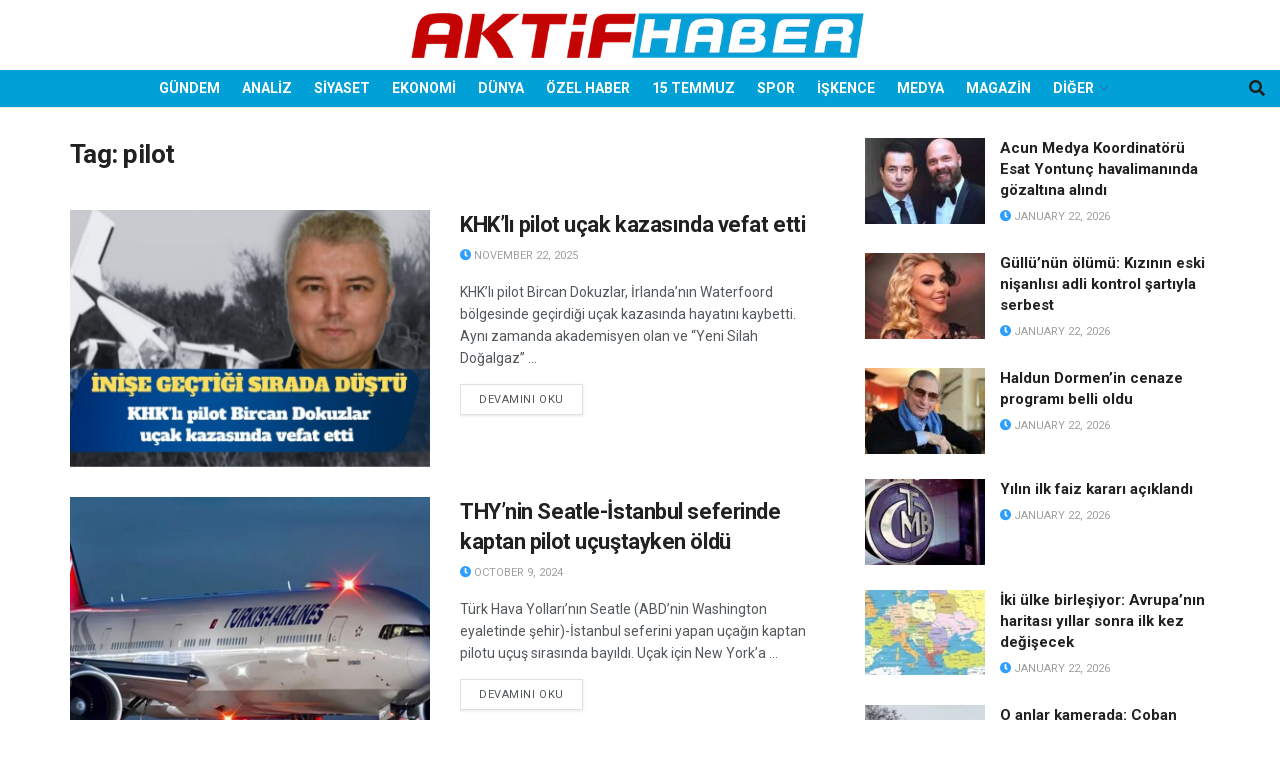

--- FILE ---
content_type: text/html; charset=UTF-8
request_url: https://aktifhaber.com/tag/pilot
body_size: 23956
content:
<!doctype html>
<!--[if lt IE 7]> <html class="no-js lt-ie9 lt-ie8 lt-ie7" lang="en-US"> <![endif]-->
<!--[if IE 7]>    <html class="no-js lt-ie9 lt-ie8" lang="en-US"> <![endif]-->
<!--[if IE 8]>    <html class="no-js lt-ie9" lang="en-US"> <![endif]-->
<!--[if IE 9]>    <html class="no-js lt-ie10" lang="en-US"> <![endif]-->
<!--[if gt IE 8]><!--> <html class="no-js" lang="en-US"> <!--<![endif]-->
<head>
    <meta http-equiv="Content-Type" content="text/html; charset=UTF-8" />
    <meta name='viewport' content='width=device-width, initial-scale=1, user-scalable=yes' />
    <link rel="profile" href="https://gmpg.org/xfn/11" />
    <link rel="pingback" href="https://aktifhaber.com/xmlrpc.php" />
    <title>pilot &#8211; Aktifhaber</title>
<meta name='robots' content='max-image-preview:large' />
<meta property="og:type" content="website">
<meta property="og:title" content="KHK’lı pilot uçak kazasında vefat etti">
<meta property="og:site_name" content="Aktifhaber">
<meta property="og:description" content="KHK’lı pilot Bircan Dokuzlar, İrlanda’nın Waterfoord bölgesinde geçirdiği uçak kazasında hayatını kaybetti. Aynı zamanda akademisyen olan ve “Yeni Silah Doğalgaz”">
<meta property="og:url" content="https://aktifhaber.com/tag/pilot">
<meta property="og:locale" content="en_US">
<meta property="og:image" content="https://aktifhaber.com/wp-content/uploads/2025/11/snemli-24-2.jpg">
<meta property="og:image:height" content="587">
<meta property="og:image:width" content="1034">
<meta name="twitter:card" content="summary">
<meta name="twitter:url" content="https://aktifhaber.com/tag/pilot">
<meta name="twitter:title" content="KHK’lı pilot uçak kazasında vefat etti">
<meta name="twitter:description" content="KHK’lı pilot Bircan Dokuzlar, İrlanda’nın Waterfoord bölgesinde geçirdiği uçak kazasında hayatını kaybetti. Aynı zamanda akademisyen olan ve “Yeni Silah Doğalgaz”">
<meta name="twitter:image" content="https://aktifhaber.com/wp-content/uploads/2025/11/snemli-24-2.jpg">
<meta name="twitter:image:width" content="1034">
<meta name="twitter:image:height" content="587">
<meta name="twitter:site" content="https://twitter.com/aktif_haber">
			<script type="text/javascript">
			  var jnews_ajax_url = '/?ajax-request=jnews'
			</script>
			<script type="text/javascript">;window.jnews=window.jnews||{},window.jnews.library=window.jnews.library||{},window.jnews.library=function(){"use strict";var e=this;e.win=window,e.doc=document,e.noop=function(){},e.globalBody=e.doc.getElementsByTagName("body")[0],e.globalBody=e.globalBody?e.globalBody:e.doc,e.win.jnewsDataStorage=e.win.jnewsDataStorage||{_storage:new WeakMap,put:function(e,t,n){this._storage.has(e)||this._storage.set(e,new Map),this._storage.get(e).set(t,n)},get:function(e,t){return this._storage.get(e).get(t)},has:function(e,t){return this._storage.has(e)&&this._storage.get(e).has(t)},remove:function(e,t){var n=this._storage.get(e).delete(t);return 0===!this._storage.get(e).size&&this._storage.delete(e),n}},e.windowWidth=function(){return e.win.innerWidth||e.docEl.clientWidth||e.globalBody.clientWidth},e.windowHeight=function(){return e.win.innerHeight||e.docEl.clientHeight||e.globalBody.clientHeight},e.requestAnimationFrame=e.win.requestAnimationFrame||e.win.webkitRequestAnimationFrame||e.win.mozRequestAnimationFrame||e.win.msRequestAnimationFrame||window.oRequestAnimationFrame||function(e){return setTimeout(e,1e3/60)},e.cancelAnimationFrame=e.win.cancelAnimationFrame||e.win.webkitCancelAnimationFrame||e.win.webkitCancelRequestAnimationFrame||e.win.mozCancelAnimationFrame||e.win.msCancelRequestAnimationFrame||e.win.oCancelRequestAnimationFrame||function(e){clearTimeout(e)},e.classListSupport="classList"in document.createElement("_"),e.hasClass=e.classListSupport?function(e,t){return e.classList.contains(t)}:function(e,t){return e.className.indexOf(t)>=0},e.addClass=e.classListSupport?function(t,n){e.hasClass(t,n)||t.classList.add(n)}:function(t,n){e.hasClass(t,n)||(t.className+=" "+n)},e.removeClass=e.classListSupport?function(t,n){e.hasClass(t,n)&&t.classList.remove(n)}:function(t,n){e.hasClass(t,n)&&(t.className=t.className.replace(n,""))},e.objKeys=function(e){var t=[];for(var n in e)Object.prototype.hasOwnProperty.call(e,n)&&t.push(n);return t},e.isObjectSame=function(e,t){var n=!0;return JSON.stringify(e)!==JSON.stringify(t)&&(n=!1),n},e.extend=function(){for(var e,t,n,o=arguments[0]||{},i=1,a=arguments.length;i<a;i++)if(null!==(e=arguments[i]))for(t in e)o!==(n=e[t])&&void 0!==n&&(o[t]=n);return o},e.dataStorage=e.win.jnewsDataStorage,e.isVisible=function(e){return 0!==e.offsetWidth&&0!==e.offsetHeight||e.getBoundingClientRect().length},e.getHeight=function(e){return e.offsetHeight||e.clientHeight||e.getBoundingClientRect().height},e.getWidth=function(e){return e.offsetWidth||e.clientWidth||e.getBoundingClientRect().width},e.supportsPassive=!1;try{var t=Object.defineProperty({},"passive",{get:function(){e.supportsPassive=!0}});"createEvent"in e.doc?e.win.addEventListener("test",null,t):"fireEvent"in e.doc&&e.win.attachEvent("test",null)}catch(e){}e.passiveOption=!!e.supportsPassive&&{passive:!0},e.setStorage=function(e,t){e="jnews-"+e;var n={expired:Math.floor(((new Date).getTime()+432e5)/1e3)};t=Object.assign(n,t);localStorage.setItem(e,JSON.stringify(t))},e.getStorage=function(e){e="jnews-"+e;var t=localStorage.getItem(e);return null!==t&&0<t.length?JSON.parse(localStorage.getItem(e)):{}},e.expiredStorage=function(){var t,n="jnews-";for(var o in localStorage)o.indexOf(n)>-1&&"undefined"!==(t=e.getStorage(o.replace(n,""))).expired&&t.expired<Math.floor((new Date).getTime()/1e3)&&localStorage.removeItem(o)},e.addEvents=function(t,n,o){for(var i in n){var a=["touchstart","touchmove"].indexOf(i)>=0&&!o&&e.passiveOption;"createEvent"in e.doc?t.addEventListener(i,n[i],a):"fireEvent"in e.doc&&t.attachEvent("on"+i,n[i])}},e.removeEvents=function(t,n){for(var o in n)"createEvent"in e.doc?t.removeEventListener(o,n[o]):"fireEvent"in e.doc&&t.detachEvent("on"+o,n[o])},e.triggerEvents=function(t,n,o){var i;o=o||{detail:null};return"createEvent"in e.doc?(!(i=e.doc.createEvent("CustomEvent")||new CustomEvent(n)).initCustomEvent||i.initCustomEvent(n,!0,!1,o),void t.dispatchEvent(i)):"fireEvent"in e.doc?((i=e.doc.createEventObject()).eventType=n,void t.fireEvent("on"+i.eventType,i)):void 0},e.getParents=function(t,n){void 0===n&&(n=e.doc);for(var o=[],i=t.parentNode,a=!1;!a;)if(i){var r=i;r.querySelectorAll(n).length?a=!0:(o.push(r),i=r.parentNode)}else o=[],a=!0;return o},e.forEach=function(e,t,n){for(var o=0,i=e.length;o<i;o++)t.call(n,e[o],o)},e.getText=function(e){return e.innerText||e.textContent},e.setText=function(e,t){var n="object"==typeof t?t.innerText||t.textContent:t;e.innerText&&(e.innerText=n),e.textContent&&(e.textContent=n)},e.httpBuildQuery=function(t){return e.objKeys(t).reduce(function t(n){var o=arguments.length>1&&void 0!==arguments[1]?arguments[1]:null;return function(i,a){var r=n[a];a=encodeURIComponent(a);var s=o?"".concat(o,"[").concat(a,"]"):a;return null==r||"function"==typeof r?(i.push("".concat(s,"=")),i):["number","boolean","string"].includes(typeof r)?(i.push("".concat(s,"=").concat(encodeURIComponent(r))),i):(i.push(e.objKeys(r).reduce(t(r,s),[]).join("&")),i)}}(t),[]).join("&")},e.get=function(t,n,o,i){return o="function"==typeof o?o:e.noop,e.ajax("GET",t,n,o,i)},e.post=function(t,n,o,i){return o="function"==typeof o?o:e.noop,e.ajax("POST",t,n,o,i)},e.ajax=function(t,n,o,i,a){var r=new XMLHttpRequest,s=n,c=e.httpBuildQuery(o);if(t=-1!=["GET","POST"].indexOf(t)?t:"GET",r.open(t,s+("GET"==t?"?"+c:""),!0),"POST"==t&&r.setRequestHeader("Content-type","application/x-www-form-urlencoded"),r.setRequestHeader("X-Requested-With","XMLHttpRequest"),r.onreadystatechange=function(){4===r.readyState&&200<=r.status&&300>r.status&&"function"==typeof i&&i.call(void 0,r.response)},void 0!==a&&!a){return{xhr:r,send:function(){r.send("POST"==t?c:null)}}}return r.send("POST"==t?c:null),{xhr:r}},e.scrollTo=function(t,n,o){function i(e,t,n){this.start=this.position(),this.change=e-this.start,this.currentTime=0,this.increment=20,this.duration=void 0===n?500:n,this.callback=t,this.finish=!1,this.animateScroll()}return Math.easeInOutQuad=function(e,t,n,o){return(e/=o/2)<1?n/2*e*e+t:-n/2*(--e*(e-2)-1)+t},i.prototype.stop=function(){this.finish=!0},i.prototype.move=function(t){e.doc.documentElement.scrollTop=t,e.globalBody.parentNode.scrollTop=t,e.globalBody.scrollTop=t},i.prototype.position=function(){return e.doc.documentElement.scrollTop||e.globalBody.parentNode.scrollTop||e.globalBody.scrollTop},i.prototype.animateScroll=function(){this.currentTime+=this.increment;var t=Math.easeInOutQuad(this.currentTime,this.start,this.change,this.duration);this.move(t),this.currentTime<this.duration&&!this.finish?e.requestAnimationFrame.call(e.win,this.animateScroll.bind(this)):this.callback&&"function"==typeof this.callback&&this.callback()},new i(t,n,o)},e.unwrap=function(t){var n,o=t;e.forEach(t,(function(e,t){n?n+=e:n=e})),o.replaceWith(n)},e.performance={start:function(e){performance.mark(e+"Start")},stop:function(e){performance.mark(e+"End"),performance.measure(e,e+"Start",e+"End")}},e.fps=function(){var t=0,n=0,o=0;!function(){var i=t=0,a=0,r=0,s=document.getElementById("fpsTable"),c=function(t){void 0===document.getElementsByTagName("body")[0]?e.requestAnimationFrame.call(e.win,(function(){c(t)})):document.getElementsByTagName("body")[0].appendChild(t)};null===s&&((s=document.createElement("div")).style.position="fixed",s.style.top="120px",s.style.left="10px",s.style.width="100px",s.style.height="20px",s.style.border="1px solid black",s.style.fontSize="11px",s.style.zIndex="100000",s.style.backgroundColor="white",s.id="fpsTable",c(s));var l=function(){o++,n=Date.now(),(a=(o/(r=(n-t)/1e3)).toPrecision(2))!=i&&(i=a,s.innerHTML=i+"fps"),1<r&&(t=n,o=0),e.requestAnimationFrame.call(e.win,l)};l()}()},e.instr=function(e,t){for(var n=0;n<t.length;n++)if(-1!==e.toLowerCase().indexOf(t[n].toLowerCase()))return!0},e.winLoad=function(t,n){function o(o){if("complete"===e.doc.readyState||"interactive"===e.doc.readyState)return!o||n?setTimeout(t,n||1):t(o),1}o()||e.addEvents(e.win,{load:o})},e.docReady=function(t,n){function o(o){if("complete"===e.doc.readyState||"interactive"===e.doc.readyState)return!o||n?setTimeout(t,n||1):t(o),1}o()||e.addEvents(e.doc,{DOMContentLoaded:o})},e.fireOnce=function(){e.docReady((function(){e.assets=e.assets||[],e.assets.length&&(e.boot(),e.load_assets())}),50)},e.boot=function(){e.length&&e.doc.querySelectorAll("style[media]").forEach((function(e){"not all"==e.getAttribute("media")&&e.removeAttribute("media")}))},e.create_js=function(t,n){var o=e.doc.createElement("script");switch(o.setAttribute("src",t),n){case"defer":o.setAttribute("defer",!0);break;case"async":o.setAttribute("async",!0);break;case"deferasync":o.setAttribute("defer",!0),o.setAttribute("async",!0)}e.globalBody.appendChild(o)},e.load_assets=function(){"object"==typeof e.assets&&e.forEach(e.assets.slice(0),(function(t,n){var o="";t.defer&&(o+="defer"),t.async&&(o+="async"),e.create_js(t.url,o);var i=e.assets.indexOf(t);i>-1&&e.assets.splice(i,1)})),e.assets=jnewsoption.au_scripts=window.jnewsads=[]},e.setCookie=function(e,t,n){var o="";if(n){var i=new Date;i.setTime(i.getTime()+24*n*60*60*1e3),o="; expires="+i.toUTCString()}document.cookie=e+"="+(t||"")+o+"; path=/"},e.getCookie=function(e){for(var t=e+"=",n=document.cookie.split(";"),o=0;o<n.length;o++){for(var i=n[o];" "==i.charAt(0);)i=i.substring(1,i.length);if(0==i.indexOf(t))return i.substring(t.length,i.length)}return null},e.eraseCookie=function(e){document.cookie=e+"=; Path=/; Expires=Thu, 01 Jan 1970 00:00:01 GMT;"},e.docReady((function(){e.globalBody=e.globalBody==e.doc?e.doc.getElementsByTagName("body")[0]:e.globalBody,e.globalBody=e.globalBody?e.globalBody:e.doc})),e.winLoad((function(){e.winLoad((function(){var t=!1;if(void 0!==window.jnewsadmin)if(void 0!==window.file_version_checker){var n=e.objKeys(window.file_version_checker);n.length?n.forEach((function(e){t||"10.0.4"===window.file_version_checker[e]||(t=!0)})):t=!0}else t=!0;t&&(window.jnewsHelper.getMessage(),window.jnewsHelper.getNotice())}),2500)}))},window.jnews.library=new window.jnews.library;</script><link rel='dns-prefetch' href='//cdnjs.cloudflare.com' />
<link rel='dns-prefetch' href='//www.googletagmanager.com' />
<link rel='dns-prefetch' href='//fonts.googleapis.com' />
<link rel='dns-prefetch' href='//pagead2.googlesyndication.com' />
<link rel='dns-prefetch' href='//fundingchoicesmessages.google.com' />
<link rel='preconnect' href='https://fonts.gstatic.com' />
<link rel="alternate" type="application/rss+xml" title="Aktifhaber &raquo; Feed" href="https://aktifhaber.com/feed" />
<link rel="alternate" type="application/rss+xml" title="Aktifhaber &raquo; Comments Feed" href="https://aktifhaber.com/comments/feed" />
<link rel="alternate" type="application/rss+xml" title="Aktifhaber &raquo; pilot Tag Feed" href="https://aktifhaber.com/tag/pilot/feed" />
<style id='wp-img-auto-sizes-contain-inline-css' type='text/css'>
img:is([sizes=auto i],[sizes^="auto," i]){contain-intrinsic-size:3000px 1500px}
/*# sourceURL=wp-img-auto-sizes-contain-inline-css */
</style>
<style id='wp-emoji-styles-inline-css' type='text/css'>

	img.wp-smiley, img.emoji {
		display: inline !important;
		border: none !important;
		box-shadow: none !important;
		height: 1em !important;
		width: 1em !important;
		margin: 0 0.07em !important;
		vertical-align: -0.1em !important;
		background: none !important;
		padding: 0 !important;
	}
/*# sourceURL=wp-emoji-styles-inline-css */
</style>
<style id='wp-block-library-inline-css' type='text/css'>
:root{--wp-block-synced-color:#7a00df;--wp-block-synced-color--rgb:122,0,223;--wp-bound-block-color:var(--wp-block-synced-color);--wp-editor-canvas-background:#ddd;--wp-admin-theme-color:#007cba;--wp-admin-theme-color--rgb:0,124,186;--wp-admin-theme-color-darker-10:#006ba1;--wp-admin-theme-color-darker-10--rgb:0,107,160.5;--wp-admin-theme-color-darker-20:#005a87;--wp-admin-theme-color-darker-20--rgb:0,90,135;--wp-admin-border-width-focus:2px}@media (min-resolution:192dpi){:root{--wp-admin-border-width-focus:1.5px}}.wp-element-button{cursor:pointer}:root .has-very-light-gray-background-color{background-color:#eee}:root .has-very-dark-gray-background-color{background-color:#313131}:root .has-very-light-gray-color{color:#eee}:root .has-very-dark-gray-color{color:#313131}:root .has-vivid-green-cyan-to-vivid-cyan-blue-gradient-background{background:linear-gradient(135deg,#00d084,#0693e3)}:root .has-purple-crush-gradient-background{background:linear-gradient(135deg,#34e2e4,#4721fb 50%,#ab1dfe)}:root .has-hazy-dawn-gradient-background{background:linear-gradient(135deg,#faaca8,#dad0ec)}:root .has-subdued-olive-gradient-background{background:linear-gradient(135deg,#fafae1,#67a671)}:root .has-atomic-cream-gradient-background{background:linear-gradient(135deg,#fdd79a,#004a59)}:root .has-nightshade-gradient-background{background:linear-gradient(135deg,#330968,#31cdcf)}:root .has-midnight-gradient-background{background:linear-gradient(135deg,#020381,#2874fc)}:root{--wp--preset--font-size--normal:16px;--wp--preset--font-size--huge:42px}.has-regular-font-size{font-size:1em}.has-larger-font-size{font-size:2.625em}.has-normal-font-size{font-size:var(--wp--preset--font-size--normal)}.has-huge-font-size{font-size:var(--wp--preset--font-size--huge)}.has-text-align-center{text-align:center}.has-text-align-left{text-align:left}.has-text-align-right{text-align:right}.has-fit-text{white-space:nowrap!important}#end-resizable-editor-section{display:none}.aligncenter{clear:both}.items-justified-left{justify-content:flex-start}.items-justified-center{justify-content:center}.items-justified-right{justify-content:flex-end}.items-justified-space-between{justify-content:space-between}.screen-reader-text{border:0;clip-path:inset(50%);height:1px;margin:-1px;overflow:hidden;padding:0;position:absolute;width:1px;word-wrap:normal!important}.screen-reader-text:focus{background-color:#ddd;clip-path:none;color:#444;display:block;font-size:1em;height:auto;left:5px;line-height:normal;padding:15px 23px 14px;text-decoration:none;top:5px;width:auto;z-index:100000}html :where(.has-border-color){border-style:solid}html :where([style*=border-top-color]){border-top-style:solid}html :where([style*=border-right-color]){border-right-style:solid}html :where([style*=border-bottom-color]){border-bottom-style:solid}html :where([style*=border-left-color]){border-left-style:solid}html :where([style*=border-width]){border-style:solid}html :where([style*=border-top-width]){border-top-style:solid}html :where([style*=border-right-width]){border-right-style:solid}html :where([style*=border-bottom-width]){border-bottom-style:solid}html :where([style*=border-left-width]){border-left-style:solid}html :where(img[class*=wp-image-]){height:auto;max-width:100%}:where(figure){margin:0 0 1em}html :where(.is-position-sticky){--wp-admin--admin-bar--position-offset:var(--wp-admin--admin-bar--height,0px)}@media screen and (max-width:600px){html :where(.is-position-sticky){--wp-admin--admin-bar--position-offset:0px}}

/*# sourceURL=wp-block-library-inline-css */
</style><style id='global-styles-inline-css' type='text/css'>
:root{--wp--preset--aspect-ratio--square: 1;--wp--preset--aspect-ratio--4-3: 4/3;--wp--preset--aspect-ratio--3-4: 3/4;--wp--preset--aspect-ratio--3-2: 3/2;--wp--preset--aspect-ratio--2-3: 2/3;--wp--preset--aspect-ratio--16-9: 16/9;--wp--preset--aspect-ratio--9-16: 9/16;--wp--preset--color--black: #000000;--wp--preset--color--cyan-bluish-gray: #abb8c3;--wp--preset--color--white: #ffffff;--wp--preset--color--pale-pink: #f78da7;--wp--preset--color--vivid-red: #cf2e2e;--wp--preset--color--luminous-vivid-orange: #ff6900;--wp--preset--color--luminous-vivid-amber: #fcb900;--wp--preset--color--light-green-cyan: #7bdcb5;--wp--preset--color--vivid-green-cyan: #00d084;--wp--preset--color--pale-cyan-blue: #8ed1fc;--wp--preset--color--vivid-cyan-blue: #0693e3;--wp--preset--color--vivid-purple: #9b51e0;--wp--preset--gradient--vivid-cyan-blue-to-vivid-purple: linear-gradient(135deg,rgb(6,147,227) 0%,rgb(155,81,224) 100%);--wp--preset--gradient--light-green-cyan-to-vivid-green-cyan: linear-gradient(135deg,rgb(122,220,180) 0%,rgb(0,208,130) 100%);--wp--preset--gradient--luminous-vivid-amber-to-luminous-vivid-orange: linear-gradient(135deg,rgb(252,185,0) 0%,rgb(255,105,0) 100%);--wp--preset--gradient--luminous-vivid-orange-to-vivid-red: linear-gradient(135deg,rgb(255,105,0) 0%,rgb(207,46,46) 100%);--wp--preset--gradient--very-light-gray-to-cyan-bluish-gray: linear-gradient(135deg,rgb(238,238,238) 0%,rgb(169,184,195) 100%);--wp--preset--gradient--cool-to-warm-spectrum: linear-gradient(135deg,rgb(74,234,220) 0%,rgb(151,120,209) 20%,rgb(207,42,186) 40%,rgb(238,44,130) 60%,rgb(251,105,98) 80%,rgb(254,248,76) 100%);--wp--preset--gradient--blush-light-purple: linear-gradient(135deg,rgb(255,206,236) 0%,rgb(152,150,240) 100%);--wp--preset--gradient--blush-bordeaux: linear-gradient(135deg,rgb(254,205,165) 0%,rgb(254,45,45) 50%,rgb(107,0,62) 100%);--wp--preset--gradient--luminous-dusk: linear-gradient(135deg,rgb(255,203,112) 0%,rgb(199,81,192) 50%,rgb(65,88,208) 100%);--wp--preset--gradient--pale-ocean: linear-gradient(135deg,rgb(255,245,203) 0%,rgb(182,227,212) 50%,rgb(51,167,181) 100%);--wp--preset--gradient--electric-grass: linear-gradient(135deg,rgb(202,248,128) 0%,rgb(113,206,126) 100%);--wp--preset--gradient--midnight: linear-gradient(135deg,rgb(2,3,129) 0%,rgb(40,116,252) 100%);--wp--preset--font-size--small: 13px;--wp--preset--font-size--medium: 20px;--wp--preset--font-size--large: 36px;--wp--preset--font-size--x-large: 42px;--wp--preset--spacing--20: 0.44rem;--wp--preset--spacing--30: 0.67rem;--wp--preset--spacing--40: 1rem;--wp--preset--spacing--50: 1.5rem;--wp--preset--spacing--60: 2.25rem;--wp--preset--spacing--70: 3.38rem;--wp--preset--spacing--80: 5.06rem;--wp--preset--shadow--natural: 6px 6px 9px rgba(0, 0, 0, 0.2);--wp--preset--shadow--deep: 12px 12px 50px rgba(0, 0, 0, 0.4);--wp--preset--shadow--sharp: 6px 6px 0px rgba(0, 0, 0, 0.2);--wp--preset--shadow--outlined: 6px 6px 0px -3px rgb(255, 255, 255), 6px 6px rgb(0, 0, 0);--wp--preset--shadow--crisp: 6px 6px 0px rgb(0, 0, 0);}:where(.is-layout-flex){gap: 0.5em;}:where(.is-layout-grid){gap: 0.5em;}body .is-layout-flex{display: flex;}.is-layout-flex{flex-wrap: wrap;align-items: center;}.is-layout-flex > :is(*, div){margin: 0;}body .is-layout-grid{display: grid;}.is-layout-grid > :is(*, div){margin: 0;}:where(.wp-block-columns.is-layout-flex){gap: 2em;}:where(.wp-block-columns.is-layout-grid){gap: 2em;}:where(.wp-block-post-template.is-layout-flex){gap: 1.25em;}:where(.wp-block-post-template.is-layout-grid){gap: 1.25em;}.has-black-color{color: var(--wp--preset--color--black) !important;}.has-cyan-bluish-gray-color{color: var(--wp--preset--color--cyan-bluish-gray) !important;}.has-white-color{color: var(--wp--preset--color--white) !important;}.has-pale-pink-color{color: var(--wp--preset--color--pale-pink) !important;}.has-vivid-red-color{color: var(--wp--preset--color--vivid-red) !important;}.has-luminous-vivid-orange-color{color: var(--wp--preset--color--luminous-vivid-orange) !important;}.has-luminous-vivid-amber-color{color: var(--wp--preset--color--luminous-vivid-amber) !important;}.has-light-green-cyan-color{color: var(--wp--preset--color--light-green-cyan) !important;}.has-vivid-green-cyan-color{color: var(--wp--preset--color--vivid-green-cyan) !important;}.has-pale-cyan-blue-color{color: var(--wp--preset--color--pale-cyan-blue) !important;}.has-vivid-cyan-blue-color{color: var(--wp--preset--color--vivid-cyan-blue) !important;}.has-vivid-purple-color{color: var(--wp--preset--color--vivid-purple) !important;}.has-black-background-color{background-color: var(--wp--preset--color--black) !important;}.has-cyan-bluish-gray-background-color{background-color: var(--wp--preset--color--cyan-bluish-gray) !important;}.has-white-background-color{background-color: var(--wp--preset--color--white) !important;}.has-pale-pink-background-color{background-color: var(--wp--preset--color--pale-pink) !important;}.has-vivid-red-background-color{background-color: var(--wp--preset--color--vivid-red) !important;}.has-luminous-vivid-orange-background-color{background-color: var(--wp--preset--color--luminous-vivid-orange) !important;}.has-luminous-vivid-amber-background-color{background-color: var(--wp--preset--color--luminous-vivid-amber) !important;}.has-light-green-cyan-background-color{background-color: var(--wp--preset--color--light-green-cyan) !important;}.has-vivid-green-cyan-background-color{background-color: var(--wp--preset--color--vivid-green-cyan) !important;}.has-pale-cyan-blue-background-color{background-color: var(--wp--preset--color--pale-cyan-blue) !important;}.has-vivid-cyan-blue-background-color{background-color: var(--wp--preset--color--vivid-cyan-blue) !important;}.has-vivid-purple-background-color{background-color: var(--wp--preset--color--vivid-purple) !important;}.has-black-border-color{border-color: var(--wp--preset--color--black) !important;}.has-cyan-bluish-gray-border-color{border-color: var(--wp--preset--color--cyan-bluish-gray) !important;}.has-white-border-color{border-color: var(--wp--preset--color--white) !important;}.has-pale-pink-border-color{border-color: var(--wp--preset--color--pale-pink) !important;}.has-vivid-red-border-color{border-color: var(--wp--preset--color--vivid-red) !important;}.has-luminous-vivid-orange-border-color{border-color: var(--wp--preset--color--luminous-vivid-orange) !important;}.has-luminous-vivid-amber-border-color{border-color: var(--wp--preset--color--luminous-vivid-amber) !important;}.has-light-green-cyan-border-color{border-color: var(--wp--preset--color--light-green-cyan) !important;}.has-vivid-green-cyan-border-color{border-color: var(--wp--preset--color--vivid-green-cyan) !important;}.has-pale-cyan-blue-border-color{border-color: var(--wp--preset--color--pale-cyan-blue) !important;}.has-vivid-cyan-blue-border-color{border-color: var(--wp--preset--color--vivid-cyan-blue) !important;}.has-vivid-purple-border-color{border-color: var(--wp--preset--color--vivid-purple) !important;}.has-vivid-cyan-blue-to-vivid-purple-gradient-background{background: var(--wp--preset--gradient--vivid-cyan-blue-to-vivid-purple) !important;}.has-light-green-cyan-to-vivid-green-cyan-gradient-background{background: var(--wp--preset--gradient--light-green-cyan-to-vivid-green-cyan) !important;}.has-luminous-vivid-amber-to-luminous-vivid-orange-gradient-background{background: var(--wp--preset--gradient--luminous-vivid-amber-to-luminous-vivid-orange) !important;}.has-luminous-vivid-orange-to-vivid-red-gradient-background{background: var(--wp--preset--gradient--luminous-vivid-orange-to-vivid-red) !important;}.has-very-light-gray-to-cyan-bluish-gray-gradient-background{background: var(--wp--preset--gradient--very-light-gray-to-cyan-bluish-gray) !important;}.has-cool-to-warm-spectrum-gradient-background{background: var(--wp--preset--gradient--cool-to-warm-spectrum) !important;}.has-blush-light-purple-gradient-background{background: var(--wp--preset--gradient--blush-light-purple) !important;}.has-blush-bordeaux-gradient-background{background: var(--wp--preset--gradient--blush-bordeaux) !important;}.has-luminous-dusk-gradient-background{background: var(--wp--preset--gradient--luminous-dusk) !important;}.has-pale-ocean-gradient-background{background: var(--wp--preset--gradient--pale-ocean) !important;}.has-electric-grass-gradient-background{background: var(--wp--preset--gradient--electric-grass) !important;}.has-midnight-gradient-background{background: var(--wp--preset--gradient--midnight) !important;}.has-small-font-size{font-size: var(--wp--preset--font-size--small) !important;}.has-medium-font-size{font-size: var(--wp--preset--font-size--medium) !important;}.has-large-font-size{font-size: var(--wp--preset--font-size--large) !important;}.has-x-large-font-size{font-size: var(--wp--preset--font-size--x-large) !important;}
/*# sourceURL=global-styles-inline-css */
</style>

<style id='classic-theme-styles-inline-css' type='text/css'>
/*! This file is auto-generated */
.wp-block-button__link{color:#fff;background-color:#32373c;border-radius:9999px;box-shadow:none;text-decoration:none;padding:calc(.667em + 2px) calc(1.333em + 2px);font-size:1.125em}.wp-block-file__button{background:#32373c;color:#fff;text-decoration:none}
/*# sourceURL=/wp-includes/css/classic-themes.min.css */
</style>
<link rel='stylesheet' id='owl-css-1-css' href='https://cdnjs.cloudflare.com/ajax/libs/OwlCarousel2/2.3.4/assets/owl.carousel.min.css?ver=6.9' type='text/css' media='all' />
<link rel='stylesheet' id='owl-css-2-css' href='https://cdnjs.cloudflare.com/ajax/libs/OwlCarousel2/2.3.4/assets/owl.theme.default.css?ver=6.9' type='text/css' media='all' />
<link rel='stylesheet' id='fontawesome-style-css' href='https://cdnjs.cloudflare.com/ajax/libs/OwlCarousel2/2.3.4/assets/owl.theme.default.css?ver=6.9' type='text/css' media='all' />
<link rel='stylesheet' id='js_composer_front-css' href='https://aktifhaber.com/wp-content/plugins/js_composer/assets/css/js_composer.min.css?ver=8.7.2' type='text/css' media='all' />
<link rel='stylesheet' id='jeg_customizer_font-css' href='//fonts.googleapis.com/css?family=Roboto%3Aregular%2C500%2C700%2C500%2Cregular&#038;display=swap&#038;ver=1.3.2' type='text/css' media='all' />
<link rel='stylesheet' id='font-awesome-css' href='https://aktifhaber.com/wp-content/themes/jnews/assets/fonts/font-awesome/font-awesome.min.css?ver=12.0.3' type='text/css' media='all' />
<link rel='stylesheet' id='jnews-frontend-css' href='https://aktifhaber.com/wp-content/themes/jnews/assets/dist/frontend.min.css?ver=12.0.3' type='text/css' media='all' />
<link rel='stylesheet' id='jnews-js-composer-css' href='https://aktifhaber.com/wp-content/themes/jnews/assets/css/js-composer-frontend.css?ver=12.0.3' type='text/css' media='all' />
<link rel='stylesheet' id='jnews-style-css' href='https://aktifhaber.com/wp-content/themes/jnews/style.css?ver=12.0.3' type='text/css' media='all' />
<link rel='stylesheet' id='jnews-darkmode-css' href='https://aktifhaber.com/wp-content/themes/jnews/assets/css/darkmode.css?ver=12.0.3' type='text/css' media='all' />
<script type="text/javascript" src="https://aktifhaber.com/wp-includes/js/jquery/jquery.min.js?ver=3.7.1" id="jquery-core-js"></script>
<script type="text/javascript" src="https://aktifhaber.com/wp-includes/js/jquery/jquery-migrate.min.js?ver=3.4.1" id="jquery-migrate-js"></script>

<!-- Google tag (gtag.js) snippet added by Site Kit -->
<!-- Google Analytics snippet added by Site Kit -->
<script type="text/javascript" src="https://www.googletagmanager.com/gtag/js?id=GT-MRLX5TQ" id="google_gtagjs-js" async></script>
<script type="text/javascript" id="google_gtagjs-js-after">
/* <![CDATA[ */
window.dataLayer = window.dataLayer || [];function gtag(){dataLayer.push(arguments);}
gtag("set","linker",{"domains":["aktifhaber.com"]});
gtag("js", new Date());
gtag("set", "developer_id.dZTNiMT", true);
gtag("config", "GT-MRLX5TQ");
//# sourceURL=google_gtagjs-js-after
/* ]]> */
</script>
<script></script><link rel="https://api.w.org/" href="https://aktifhaber.com/wp-json/" /><link rel="alternate" title="JSON" type="application/json" href="https://aktifhaber.com/wp-json/wp/v2/tags/7007" /><link rel="EditURI" type="application/rsd+xml" title="RSD" href="https://aktifhaber.com/xmlrpc.php?rsd" />
<meta name="generator" content="WordPress 6.9" />
	<link href="https://fonts.googleapis.com/css?family=Roboto+Condensed:400,700&display=swap" rel="stylesheet">
	<link href="https://fonts.googleapis.com/css?family=Roboto:400,700,900&display=swap" rel="stylesheet">
		<link rel="stylesheet" href="https://use.fontawesome.com/releases/v5.13.0/css/all.css" integrity="sha384-Bfad6CLCknfcloXFOyFnlgtENryhrpZCe29RTifKEixXQZ38WheV+i/6YWSzkz3V" crossorigin="anonymous">
	<meta name="generator" content="Site Kit by Google 1.170.0" />
<!-- Google AdSense meta tags added by Site Kit -->
<meta name="google-adsense-platform-account" content="ca-host-pub-2644536267352236">
<meta name="google-adsense-platform-domain" content="sitekit.withgoogle.com">
<!-- End Google AdSense meta tags added by Site Kit -->
<meta name="generator" content="Powered by WPBakery Page Builder - drag and drop page builder for WordPress."/>
<script async type="application/javascript"
        src="https://news.google.com/swg/js/v1/swg-basic.js"></script>
<script>
  (self.SWG_BASIC = self.SWG_BASIC || []).push( basicSubscriptions => {
    basicSubscriptions.init({
      type: "NewsArticle",
      isPartOfType: ["Product"],
      isPartOfProductId: "CAow6uy3DA:openaccess",
      clientOptions: { theme: "light", lang: "tr" },
    });
  });
</script>
<!-- Google Tag Manager snippet added by Site Kit -->
<script type="text/javascript">
/* <![CDATA[ */

			( function( w, d, s, l, i ) {
				w[l] = w[l] || [];
				w[l].push( {'gtm.start': new Date().getTime(), event: 'gtm.js'} );
				var f = d.getElementsByTagName( s )[0],
					j = d.createElement( s ), dl = l != 'dataLayer' ? '&l=' + l : '';
				j.async = true;
				j.src = 'https://www.googletagmanager.com/gtm.js?id=' + i + dl;
				f.parentNode.insertBefore( j, f );
			} )( window, document, 'script', 'dataLayer', 'GTM-NK26XW3' );
			
/* ]]> */
</script>

<!-- End Google Tag Manager snippet added by Site Kit -->

<!-- Google AdSense snippet added by Site Kit -->
<script type="text/javascript" async="async" src="https://pagead2.googlesyndication.com/pagead/js/adsbygoogle.js?client=ca-pub-4520906376327778&amp;host=ca-host-pub-2644536267352236" crossorigin="anonymous"></script>

<!-- End Google AdSense snippet added by Site Kit -->
<script type='application/ld+json'>{"@context":"http:\/\/schema.org","@type":"Organization","@id":"https:\/\/aktifhaber.com\/#organization","url":"https:\/\/aktifhaber.com\/","name":"","logo":{"@type":"ImageObject","url":""},"sameAs":["https:\/\/www.facebook.com\/aktifhaber","https:\/\/twitter.com\/aktif_haber","http:\/\/aktifhaber.com\/rss.html"]}</script>
<script type='application/ld+json'>{"@context":"http:\/\/schema.org","@type":"WebSite","@id":"https:\/\/aktifhaber.com\/#website","url":"https:\/\/aktifhaber.com\/","name":"","potentialAction":{"@type":"SearchAction","target":"https:\/\/aktifhaber.com\/?s={search_term_string}","query-input":"required name=search_term_string"}}</script>
<link rel="icon" href="https://aktifhaber.com/wp-content/uploads/2022/10/J5YWCbZh_400x400-75x75.jpeg" sizes="32x32" />
<link rel="icon" href="https://aktifhaber.com/wp-content/uploads/2022/10/J5YWCbZh_400x400-300x300.jpeg" sizes="192x192" />
<link rel="apple-touch-icon" href="https://aktifhaber.com/wp-content/uploads/2022/10/J5YWCbZh_400x400-300x300.jpeg" />
<meta name="msapplication-TileImage" content="https://aktifhaber.com/wp-content/uploads/2022/10/J5YWCbZh_400x400-300x300.jpeg" />
<style id="jeg_dynamic_css" type="text/css" data-type="jeg_custom-css">.jeg_topbar .jeg_nav_row, .jeg_topbar .jeg_search_no_expand .jeg_search_input { line-height : 28px; } .jeg_topbar .jeg_nav_row, .jeg_topbar .jeg_nav_icon { height : 28px; } .jeg_midbar { height : 70px; } .jeg_midbar, .jeg_midbar.dark { background-color : rgba(252,252,252,0.27); } .jeg_header .jeg_bottombar.jeg_navbar,.jeg_bottombar .jeg_nav_icon { height : 37px; } .jeg_header .jeg_bottombar.jeg_navbar, .jeg_header .jeg_bottombar .jeg_main_menu:not(.jeg_menu_style_1) > li > a, .jeg_header .jeg_bottombar .jeg_menu_style_1 > li, .jeg_header .jeg_bottombar .jeg_menu:not(.jeg_main_menu) > li > a { line-height : 37px; } .jeg_header .jeg_bottombar.jeg_navbar_wrapper:not(.jeg_navbar_boxed), .jeg_header .jeg_bottombar.jeg_navbar_boxed .jeg_nav_row { background : #01a1d8; } .jeg_header .jeg_bottombar, .jeg_header .jeg_bottombar.jeg_navbar_dark, .jeg_bottombar.jeg_navbar_boxed .jeg_nav_row, .jeg_bottombar.jeg_navbar_dark.jeg_navbar_boxed .jeg_nav_row { border-top-width : 0px; } .jeg_stickybar.jeg_navbar,.jeg_navbar .jeg_nav_icon { height : 30px; } .jeg_stickybar.jeg_navbar, .jeg_stickybar .jeg_main_menu:not(.jeg_menu_style_1) > li > a, .jeg_stickybar .jeg_menu_style_1 > li, .jeg_stickybar .jeg_menu:not(.jeg_main_menu) > li > a { line-height : 30px; } .jeg_header_sticky .jeg_navbar_wrapper:not(.jeg_navbar_boxed), .jeg_header_sticky .jeg_navbar_boxed .jeg_nav_row { background : #01a1d8; } .jeg_header .socials_widget > a > i.fa:before { color : #f5f5f5; } .jeg_header .socials_widget.nobg > a > i > span.jeg-icon svg { fill : #f5f5f5; } .jeg_header .socials_widget.nobg > a > span.jeg-icon svg { fill : #f5f5f5; } .jeg_header .socials_widget > a > span.jeg-icon svg { fill : #f5f5f5; } .jeg_header .socials_widget > a > i > span.jeg-icon svg { fill : #f5f5f5; } .jeg_header .jeg_menu.jeg_main_menu > li > a { color : #ffffff; } .jeg_menu_style_1 > li > a:before, .jeg_menu_style_2 > li > a:before, .jeg_menu_style_3 > li > a:before { background : #1e4584; } .jeg_header .jeg_menu.jeg_main_menu > li > a:hover, .jeg_header .jeg_menu.jeg_main_menu > li.sfHover > a, .jeg_header .jeg_menu.jeg_main_menu > li > .sf-with-ul:hover:after, .jeg_header .jeg_menu.jeg_main_menu > li.sfHover > .sf-with-ul:after, .jeg_header .jeg_menu_style_4 > li.current-menu-item > a, .jeg_header .jeg_menu_style_4 > li.current-menu-ancestor > a, .jeg_header .jeg_menu_style_5 > li.current-menu-item > a, .jeg_header .jeg_menu_style_5 > li.current-menu-ancestor > a { color : #dd3333; } .jeg_header .jeg_navbar_wrapper .sf-arrows .sf-with-ul:after { color : #1e73be; } .jeg_navbar_wrapper .jeg_menu li > ul { background : #ffffff; } .jeg_footer_content,.jeg_footer.dark .jeg_footer_content { background-color : #000000; } .jeg_footer_secondary,.jeg_footer.dark .jeg_footer_secondary,.jeg_footer_bottom,.jeg_footer.dark .jeg_footer_bottom,.jeg_footer_sidecontent .jeg_footer_primary { color : #ffffff; } .jeg_footer_sidecontent .jeg_footer_primary .col-md-7 .jeg_footer_title, .jeg_footer_sidecontent .jeg_footer_primary .col-md-7 .jeg_footer_title { color : #f9f9f9; } .jeg_menu_footer a,.jeg_footer.dark .jeg_menu_footer a,.jeg_footer_sidecontent .jeg_footer_primary .col-md-7 .jeg_menu_footer a { color : #ffffff; } .jeg_menu_footer a:hover,.jeg_footer.dark .jeg_menu_footer a:hover,.jeg_footer_sidecontent .jeg_footer_primary .col-md-7 .jeg_menu_footer a:hover { color : #ffffff; } .jeg_menu_footer li:not(:last-child):after,.jeg_footer.dark .jeg_menu_footer li:not(:last-child):after { color : #ffffff; } .jeg_footer_5 .jeg_footer_content .jeg_footer_social .socials_widget a,.jeg_footer_5.dark .jeg_footer_content .jeg_footer_social .socials_widget a,.jeg_footer_sidecontent .jeg_footer_primary .col-md-3 .jeg_footer_title { color : #ffffff; } .jeg_footer_sidecontent .jeg_footer_primary .col-md-3 .jeg_footer_title,.jeg_footer.dark .jeg_footer_sidecontent .jeg_footer_primary .col-md-3 .jeg_footer_title { border-bottom-color : #ffffff; } body,input,textarea,select,.chosen-container-single .chosen-single,.btn,.button { font-family: Roboto,Helvetica,Arial,sans-serif; } .jeg_post_title, .entry-header .jeg_post_title, .jeg_single_tpl_2 .entry-header .jeg_post_title, .jeg_single_tpl_3 .entry-header .jeg_post_title, .jeg_single_tpl_6 .entry-header .jeg_post_title, .jeg_content .jeg_custom_title_wrapper .jeg_post_title { font-family: Roboto,Helvetica,Arial,sans-serif;font-weight : 500; font-style : normal;  } .jeg_post_excerpt p, .content-inner p { font-family: Roboto,Helvetica,Arial,sans-serif;font-weight : 400; font-style : normal;  } </style><style type="text/css">
					.no_thumbnail .jeg_thumb,
					.thumbnail-container.no_thumbnail {
					    display: none !important;
					}
					.jeg_search_result .jeg_pl_xs_3.no_thumbnail .jeg_postblock_content,
					.jeg_sidefeed .jeg_pl_xs_3.no_thumbnail .jeg_postblock_content,
					.jeg_pl_sm.no_thumbnail .jeg_postblock_content {
					    margin-left: 0;
					}
					.jeg_postblock_11 .no_thumbnail .jeg_postblock_content,
					.jeg_postblock_12 .no_thumbnail .jeg_postblock_content,
					.jeg_postblock_12.jeg_col_3o3 .no_thumbnail .jeg_postblock_content  {
					    margin-top: 0;
					}
					.jeg_postblock_15 .jeg_pl_md_box.no_thumbnail .jeg_postblock_content,
					.jeg_postblock_19 .jeg_pl_md_box.no_thumbnail .jeg_postblock_content,
					.jeg_postblock_24 .jeg_pl_md_box.no_thumbnail .jeg_postblock_content,
					.jeg_sidefeed .jeg_pl_md_box .jeg_postblock_content {
					    position: relative;
					}
					.jeg_postblock_carousel_2 .no_thumbnail .jeg_post_title a,
					.jeg_postblock_carousel_2 .no_thumbnail .jeg_post_title a:hover,
					.jeg_postblock_carousel_2 .no_thumbnail .jeg_post_meta .fa {
					    color: #212121 !important;
					} 
					.jnews-dark-mode .jeg_postblock_carousel_2 .no_thumbnail .jeg_post_title a,
					.jnews-dark-mode .jeg_postblock_carousel_2 .no_thumbnail .jeg_post_title a:hover,
					.jnews-dark-mode .jeg_postblock_carousel_2 .no_thumbnail .jeg_post_meta .fa {
					    color: #fff !important;
					} 
				</style>		<style type="text/css" id="wp-custom-css">
			.editorPart h1,
.editorPart h2{
		font-size:17px
}
.jeg_pl_lg_6 .jeg_post_title, .jeg_pl_lg_6 .jeg_postblock_content,
.jeg_meta_author,
.jeg_meta_date:before
{
	display: none!important;
}

.jeg_pl_lg_6 .jeg_thumb {
	height: 200px;
}
.jeg_thumb .thumbnail-container>img {
	position: unset;
}

.jeg_post.jeg_pl_lg_6.format-standard {
	padding-bottom: 0;
	border-bottom: unset;
}

.jeg_logo img {
	height: 45px;
}

.jeg_views_count, 
.jeg_meta_views,
.jeg_meta_comment,
.jeg_post_category,
.jeg_socialshare, 
.jeg_pl_lg_6 .jeg_post_title, 
.jeg_pl_lg_6 .jeg_postblock_content, 
.jeg_meta_author, 
.jeg_meta_date:before,
.amp-wp-byline, 
.amp-wp-posted-on:before 
{
	display: none!important;
}

/* Span Tag */
.wpb_widgetised_column .jeg_block_title span{
	text-align:center;
	padding-right:0px;
	position:relative;
	left:74px;
}

/* Widget */
.wpb_widgetised_column .wpb_wrapper .widget{
	transform:translatex(0px) translatey(0px);
}

/* Span Tag */
.jeg-vc-wrapper .jeg_block_title span{
	position:relative;
	left:86px;
}

@media (min-width:1024px){

	/* Span Tag */
	.wpb_widgetised_column .jeg_block_title span{
		font-size:22px;
	}
	
	/* Link */
	.jeg_subcat_list li a{
		font-size:0px;
	}
	
}

	.manset .tek {
		height: unset !important;
    aspect-ratio: 1.8;
	}


		</style>
		<noscript><style> .wpb_animate_when_almost_visible { opacity: 1; }</style></noscript></head>
<body class="archive tag tag-pilot tag-7007 wp-embed-responsive wp-theme-jnews jeg_toggle_light jnews jsc_normal wpb-js-composer js-comp-ver-8.7.2 vc_responsive">

    
    
    <div class="jeg_ad jeg_ad_top jnews_header_top_ads">
        <div class='ads-wrapper  '></div>    </div>

    <!-- The Main Wrapper
    ============================================= -->
    <div class="jeg_viewport">

        
        <div class="jeg_header_wrapper">
            <div class="jeg_header_instagram_wrapper">
    </div>

<!-- HEADER -->
<div class="jeg_header full">
    <div class="jeg_midbar jeg_container jeg_navbar_wrapper normal">
    <div class="container">
        <div class="jeg_nav_row">
            
                <div class="jeg_nav_col jeg_nav_left jeg_nav_normal">
                    <div class="item_wrap jeg_nav_alignleft">
                                            </div>
                </div>

                
                <div class="jeg_nav_col jeg_nav_center jeg_nav_grow">
                    <div class="item_wrap jeg_nav_aligncenter">
                        <div class="jeg_nav_item jeg_logo jeg_desktop_logo">
			<div class="site-title">
			<a href="https://aktifhaber.com/" aria-label="Visit Homepage" style="padding: 0 0 0 0;">
				<img class='jeg_logo_img' src="https://aktifhaber.com/wp-content/uploads/2022/09/logo.png" srcset="https://aktifhaber.com/wp-content/uploads/2022/09/logo.png 1x, https://aktifhaber.com/wp-content/uploads/2022/09/logo.png 2x" alt="Aktifhaber"data-light-src="https://aktifhaber.com/wp-content/uploads/2022/09/logo.png" data-light-srcset="https://aktifhaber.com/wp-content/uploads/2022/09/logo.png 1x, https://aktifhaber.com/wp-content/uploads/2022/09/logo.png 2x" data-dark-src="https://aktifhaber.com/wp-content/uploads/2022/09/slogan.png" data-dark-srcset="https://aktifhaber.com/wp-content/uploads/2022/09/slogan.png 1x, https://aktifhaber.com/wp-content/uploads/2022/09/slogan.png 2x"width="739" height="70">			</a>
		</div>
	</div>
                    </div>
                </div>

                
                <div class="jeg_nav_col jeg_nav_right jeg_nav_normal">
                    <div class="item_wrap jeg_nav_alignright">
                                            </div>
                </div>

                        </div>
    </div>
</div><div class="jeg_bottombar jeg_navbar jeg_container jeg_navbar_wrapper jeg_navbar_normal jeg_navbar_normal">
    <div class="container">
        <div class="jeg_nav_row">
            
                <div class="jeg_nav_col jeg_nav_left jeg_nav_grow">
                    <div class="item_wrap jeg_nav_aligncenter">
                        <div class="jeg_nav_item jeg_main_menu_wrapper">
<div class="jeg_mainmenu_wrap"><ul class="jeg_menu jeg_main_menu jeg_menu_style_1" data-animation="animate"><li id="menu-item-159" class="menu-item menu-item-type-taxonomy menu-item-object-category menu-item-159 bgnav" data-item-row="default" ><a href="https://aktifhaber.com/category/gundem">GÜNDEM</a></li>
<li id="menu-item-149" class="menu-item menu-item-type-taxonomy menu-item-object-category menu-item-149 bgnav" data-item-row="default" ><a href="https://aktifhaber.com/category/analiz">ANALİZ</a></li>
<li id="menu-item-164" class="menu-item menu-item-type-taxonomy menu-item-object-category menu-item-164 bgnav" data-item-row="default" ><a href="https://aktifhaber.com/category/siyaset">SİYASET</a></li>
<li id="menu-item-158" class="menu-item menu-item-type-taxonomy menu-item-object-category menu-item-158 bgnav" data-item-row="default" ><a href="https://aktifhaber.com/category/ekonomi">EKONOMİ</a></li>
<li id="menu-item-157" class="menu-item menu-item-type-taxonomy menu-item-object-category menu-item-157 bgnav" data-item-row="default" ><a href="https://aktifhaber.com/category/dunya">DÜNYA</a></li>
<li id="menu-item-163" class="menu-item menu-item-type-taxonomy menu-item-object-category menu-item-163 bgnav" data-item-row="default" ><a href="https://aktifhaber.com/category/ozel-haber">ÖZEL HABER</a></li>
<li id="menu-item-148" class="menu-item menu-item-type-taxonomy menu-item-object-category menu-item-148 bgnav" data-item-row="default" ><a href="https://aktifhaber.com/category/15-temmuz">15 TEMMUZ</a></li>
<li id="menu-item-165" class="menu-item menu-item-type-taxonomy menu-item-object-category menu-item-165 bgnav" data-item-row="default" ><a href="https://aktifhaber.com/category/spor">SPOR</a></li>
<li id="menu-item-160" class="menu-item menu-item-type-taxonomy menu-item-object-category menu-item-160 bgnav" data-item-row="default" ><a href="https://aktifhaber.com/category/iskence">İŞKENCE</a></li>
<li id="menu-item-162" class="menu-item menu-item-type-taxonomy menu-item-object-category menu-item-162 bgnav" data-item-row="default" ><a href="https://aktifhaber.com/category/medya">MEDYA</a></li>
<li id="menu-item-161" class="menu-item menu-item-type-taxonomy menu-item-object-category menu-item-161 bgnav" data-item-row="default" ><a href="https://aktifhaber.com/category/magazin">MAGAZİN</a></li>
<li id="menu-item-150" class="menu-item menu-item-type-taxonomy menu-item-object-category menu-item-has-children menu-item-150 bgnav" data-item-row="default" ><a href="https://aktifhaber.com/category/diger">DİĞER</a>
<ul class="sub-menu">
	<li id="menu-item-151" class="menu-item menu-item-type-taxonomy menu-item-object-category menu-item-151 bgnav" data-item-row="default" ><a href="https://aktifhaber.com/category/egitim">EĞİTİM</a></li>
	<li id="menu-item-153" class="menu-item menu-item-type-taxonomy menu-item-object-category menu-item-153 bgnav" data-item-row="default" ><a href="https://aktifhaber.com/category/kultur-sanat">KÜLTÜR &amp; SANAT</a></li>
	<li id="menu-item-154" class="menu-item menu-item-type-taxonomy menu-item-object-category menu-item-154 bgnav" data-item-row="default" ><a href="https://aktifhaber.com/category/saglik">SAĞLIK</a></li>
	<li id="menu-item-155" class="menu-item menu-item-type-taxonomy menu-item-object-category menu-item-155 bgnav" data-item-row="default" ><a href="https://aktifhaber.com/category/teknoloji">TEKNOLOJİ</a></li>
	<li id="menu-item-156" class="menu-item menu-item-type-taxonomy menu-item-object-category menu-item-156 bgnav" data-item-row="default" ><a href="https://aktifhaber.com/category/yasam">YAŞAM</a></li>
</ul>
</li>
</ul></div></div>
                    </div>
                </div>

                
                <div class="jeg_nav_col jeg_nav_center jeg_nav_normal">
                    <div class="item_wrap jeg_nav_aligncenter">
                                            </div>
                </div>

                
                <div class="jeg_nav_col jeg_nav_right jeg_nav_normal">
                    <div class="item_wrap jeg_nav_alignright">
                        <!-- Search Icon -->
<div class="jeg_nav_item jeg_search_wrapper search_icon jeg_search_popup_expand">
    <a href="#" class="jeg_search_toggle" aria-label="Search Button"><i class="fa fa-search"></i></a>
    <form action="https://aktifhaber.com/" method="get" class="jeg_search_form" target="_top">
    <input name="s" class="jeg_search_input" placeholder="Search..." type="text" value="" autocomplete="off">
	<button aria-label="Search Button" type="submit" class="jeg_search_button btn"><i class="fa fa-search"></i></button>
</form>
<!-- jeg_search_hide with_result no_result -->
<div class="jeg_search_result jeg_search_hide with_result">
    <div class="search-result-wrapper">
    </div>
    <div class="search-link search-noresult">
        No Result    </div>
    <div class="search-link search-all-button">
        <i class="fa fa-search"></i> View All Result    </div>
</div></div>                    </div>
                </div>

                        </div>
    </div>
</div></div><!-- /.jeg_header -->        </div>

        <div class="jeg_header_sticky">
            <div class="sticky_blankspace"></div>
<div class="jeg_header normal">
    <div class="jeg_container">
        <div data-mode="fixed" class="jeg_stickybar jeg_navbar jeg_navbar_wrapper  jeg_navbar_normal">
            <div class="container">
    <div class="jeg_nav_row">
        
            <div class="jeg_nav_col jeg_nav_left jeg_nav_grow">
                <div class="item_wrap jeg_nav_alignleft">
                    <div class="jeg_nav_item jeg_main_menu_wrapper">
<div class="jeg_mainmenu_wrap"><ul class="jeg_menu jeg_main_menu jeg_menu_style_1" data-animation="animate"><li id="menu-item-159" class="menu-item menu-item-type-taxonomy menu-item-object-category menu-item-159 bgnav" data-item-row="default" ><a href="https://aktifhaber.com/category/gundem">GÜNDEM</a></li>
<li id="menu-item-149" class="menu-item menu-item-type-taxonomy menu-item-object-category menu-item-149 bgnav" data-item-row="default" ><a href="https://aktifhaber.com/category/analiz">ANALİZ</a></li>
<li id="menu-item-164" class="menu-item menu-item-type-taxonomy menu-item-object-category menu-item-164 bgnav" data-item-row="default" ><a href="https://aktifhaber.com/category/siyaset">SİYASET</a></li>
<li id="menu-item-158" class="menu-item menu-item-type-taxonomy menu-item-object-category menu-item-158 bgnav" data-item-row="default" ><a href="https://aktifhaber.com/category/ekonomi">EKONOMİ</a></li>
<li id="menu-item-157" class="menu-item menu-item-type-taxonomy menu-item-object-category menu-item-157 bgnav" data-item-row="default" ><a href="https://aktifhaber.com/category/dunya">DÜNYA</a></li>
<li id="menu-item-163" class="menu-item menu-item-type-taxonomy menu-item-object-category menu-item-163 bgnav" data-item-row="default" ><a href="https://aktifhaber.com/category/ozel-haber">ÖZEL HABER</a></li>
<li id="menu-item-148" class="menu-item menu-item-type-taxonomy menu-item-object-category menu-item-148 bgnav" data-item-row="default" ><a href="https://aktifhaber.com/category/15-temmuz">15 TEMMUZ</a></li>
<li id="menu-item-165" class="menu-item menu-item-type-taxonomy menu-item-object-category menu-item-165 bgnav" data-item-row="default" ><a href="https://aktifhaber.com/category/spor">SPOR</a></li>
<li id="menu-item-160" class="menu-item menu-item-type-taxonomy menu-item-object-category menu-item-160 bgnav" data-item-row="default" ><a href="https://aktifhaber.com/category/iskence">İŞKENCE</a></li>
<li id="menu-item-162" class="menu-item menu-item-type-taxonomy menu-item-object-category menu-item-162 bgnav" data-item-row="default" ><a href="https://aktifhaber.com/category/medya">MEDYA</a></li>
<li id="menu-item-161" class="menu-item menu-item-type-taxonomy menu-item-object-category menu-item-161 bgnav" data-item-row="default" ><a href="https://aktifhaber.com/category/magazin">MAGAZİN</a></li>
<li id="menu-item-150" class="menu-item menu-item-type-taxonomy menu-item-object-category menu-item-has-children menu-item-150 bgnav" data-item-row="default" ><a href="https://aktifhaber.com/category/diger">DİĞER</a>
<ul class="sub-menu">
	<li id="menu-item-151" class="menu-item menu-item-type-taxonomy menu-item-object-category menu-item-151 bgnav" data-item-row="default" ><a href="https://aktifhaber.com/category/egitim">EĞİTİM</a></li>
	<li id="menu-item-153" class="menu-item menu-item-type-taxonomy menu-item-object-category menu-item-153 bgnav" data-item-row="default" ><a href="https://aktifhaber.com/category/kultur-sanat">KÜLTÜR &amp; SANAT</a></li>
	<li id="menu-item-154" class="menu-item menu-item-type-taxonomy menu-item-object-category menu-item-154 bgnav" data-item-row="default" ><a href="https://aktifhaber.com/category/saglik">SAĞLIK</a></li>
	<li id="menu-item-155" class="menu-item menu-item-type-taxonomy menu-item-object-category menu-item-155 bgnav" data-item-row="default" ><a href="https://aktifhaber.com/category/teknoloji">TEKNOLOJİ</a></li>
	<li id="menu-item-156" class="menu-item menu-item-type-taxonomy menu-item-object-category menu-item-156 bgnav" data-item-row="default" ><a href="https://aktifhaber.com/category/yasam">YAŞAM</a></li>
</ul>
</li>
</ul></div></div>
                </div>
            </div>

            
            <div class="jeg_nav_col jeg_nav_center jeg_nav_normal">
                <div class="item_wrap jeg_nav_aligncenter">
                                    </div>
            </div>

            
            <div class="jeg_nav_col jeg_nav_right jeg_nav_normal">
                <div class="item_wrap jeg_nav_alignright">
                    <!-- Search Icon -->
<div class="jeg_nav_item jeg_search_wrapper search_icon jeg_search_popup_expand">
    <a href="#" class="jeg_search_toggle" aria-label="Search Button"><i class="fa fa-search"></i></a>
    <form action="https://aktifhaber.com/" method="get" class="jeg_search_form" target="_top">
    <input name="s" class="jeg_search_input" placeholder="Search..." type="text" value="" autocomplete="off">
	<button aria-label="Search Button" type="submit" class="jeg_search_button btn"><i class="fa fa-search"></i></button>
</form>
<!-- jeg_search_hide with_result no_result -->
<div class="jeg_search_result jeg_search_hide with_result">
    <div class="search-result-wrapper">
    </div>
    <div class="search-link search-noresult">
        No Result    </div>
    <div class="search-link search-all-button">
        <i class="fa fa-search"></i> View All Result    </div>
</div></div>                </div>
            </div>

                </div>
</div>        </div>
    </div>
</div>
        </div>

        <div class="jeg_navbar_mobile_wrapper">
            <div class="jeg_navbar_mobile" data-mode="scroll">
    <div class="jeg_mobile_bottombar jeg_mobile_midbar jeg_container dark">
    <div class="container">
        <div class="jeg_nav_row">
            
                <div class="jeg_nav_col jeg_nav_left jeg_nav_normal">
                    <div class="item_wrap jeg_nav_alignleft">
                        <div class="jeg_nav_item">
    <a href="#" aria-label="Show Menu" class="toggle_btn jeg_mobile_toggle"><i class="fa fa-bars"></i></a>
</div>                    </div>
                </div>

                
                <div class="jeg_nav_col jeg_nav_center jeg_nav_grow">
                    <div class="item_wrap jeg_nav_aligncenter">
                        <div class="jeg_nav_item jeg_mobile_logo">
			<div class="site-title">
			<a href="https://aktifhaber.com/" aria-label="Visit Homepage">
				<img class='jeg_logo_img' src="https://aktifhaber.com/wp-content/uploads/2022/09/slogan.png" srcset="https://aktifhaber.com/wp-content/uploads/2022/09/slogan.png 1x, https://aktifhaber.com/wp-content/uploads/2022/09/slogan.png 2x" alt="Aktifhaber"data-light-src="https://aktifhaber.com/wp-content/uploads/2022/09/slogan.png" data-light-srcset="https://aktifhaber.com/wp-content/uploads/2022/09/slogan.png 1x, https://aktifhaber.com/wp-content/uploads/2022/09/slogan.png 2x" data-dark-src="https://aktifhaber.com/wp-content/uploads/2022/09/slogan.png" data-dark-srcset="https://aktifhaber.com/wp-content/uploads/2022/09/slogan.png 1x, https://aktifhaber.com/wp-content/uploads/2022/09/slogan.png 2x"width="720" height="140">			</a>
		</div>
	</div>                    </div>
                </div>

                
                <div class="jeg_nav_col jeg_nav_right jeg_nav_normal">
                    <div class="item_wrap jeg_nav_alignright">
                        <div class="jeg_nav_item jeg_search_wrapper jeg_search_popup_expand">
    <a href="#" aria-label="Search Button" class="jeg_search_toggle"><i class="fa fa-search"></i></a>
	<form action="https://aktifhaber.com/" method="get" class="jeg_search_form" target="_top">
    <input name="s" class="jeg_search_input" placeholder="Search..." type="text" value="" autocomplete="off">
	<button aria-label="Search Button" type="submit" class="jeg_search_button btn"><i class="fa fa-search"></i></button>
</form>
<!-- jeg_search_hide with_result no_result -->
<div class="jeg_search_result jeg_search_hide with_result">
    <div class="search-result-wrapper">
    </div>
    <div class="search-link search-noresult">
        No Result    </div>
    <div class="search-link search-all-button">
        <i class="fa fa-search"></i> View All Result    </div>
</div></div>                    </div>
                </div>

                        </div>
    </div>
</div></div>
<div class="sticky_blankspace" style="height: 60px;"></div>        </div>

        <div class="jeg_ad jeg_ad_top jnews_header_bottom_ads">
            <div class='ads-wrapper  '></div>        </div>

        
<div class="jeg_main ">
    <div class="jeg_container">
        <div class="jeg_content">
            <div class="jeg_section">
                <div class="container">

                    <div class="jeg_ad jeg_archive jnews_archive_above_content_ads "><div class='ads-wrapper  '></div></div>
                    <div class="jeg_cat_content row">
                        <div class="jeg_main_content col-sm-8">
                            <div class="jeg_inner_content">
                                <div class="jeg_archive_header">
                                                                        
                                    <h1 class="jeg_archive_title">Tag: <span>pilot</span></h1>                                                                    </div>
                                
                                <div class="jnews_archive_content_wrapper">
                                    <div class="jeg_module_hook jnews_module_366548_0_697237bfbca76" data-unique="jnews_module_366548_0_697237bfbca76">
						<div class="jeg_postblock_5 jeg_postblock jeg_col_2o3">
					<div class="jeg_block_container">
						<div class="jeg_posts jeg_load_more_flag"><article class="jeg_post jeg_pl_lg_2 format-standard">
                    <div class="jeg_thumb">
                        
                        <a href="https://aktifhaber.com/genel/khkli-pilot-ucak-kazasinda-vefat-etti.html" aria-label="Read article: KHK’lı pilot uçak kazasında vefat etti"><div class="thumbnail-container animate-lazy  size-715 "><img width="350" height="250" src="https://aktifhaber.com/wp-content/themes/jnews/assets/img/jeg-empty.png" class="attachment-jnews-350x250 size-jnews-350x250 lazyload wp-post-image" alt="KHK’lı pilot uçak kazasında vefat etti" decoding="async" loading="lazy" sizes="auto, (max-width: 350px) 100vw, 350px" data-src="https://aktifhaber.com/wp-content/uploads/2025/11/snemli-24-2-350x250.jpg" data-srcset="https://aktifhaber.com/wp-content/uploads/2025/11/snemli-24-2-350x250.jpg 350w, https://aktifhaber.com/wp-content/uploads/2025/11/snemli-24-2-120x86.jpg 120w, https://aktifhaber.com/wp-content/uploads/2025/11/snemli-24-2-750x536.jpg 750w" data-sizes="auto" data-expand="700" /></div></a>
                        <div class="jeg_post_category">
                            <span><a href="https://aktifhaber.com/category/genel" class="category-genel">GENEL</a></span>
                        </div>
                    </div>
                    <div class="jeg_postblock_content">
                        <h3 class="jeg_post_title">
                            <a href="https://aktifhaber.com/genel/khkli-pilot-ucak-kazasinda-vefat-etti.html">KHK’lı pilot uçak kazasında vefat etti</a>
                        </h3>
                        <div class="jeg_post_meta"><div class="jeg_meta_author"><span class="by">by</span> <a href="https://aktifhaber.com/author/aktifhabercom">aktifhabercom</a></div><div class="jeg_meta_date"><a href="https://aktifhaber.com/genel/khkli-pilot-ucak-kazasinda-vefat-etti.html"><i class="fa fa-clock-o"></i> November 22, 2025</a></div><div class="jeg_meta_comment"><a href="https://aktifhaber.com/genel/khkli-pilot-ucak-kazasinda-vefat-etti.html#comments" ><i class="fa fa-comment-o"></i> 0 </a></div><div class="jeg_meta_views"><a href="https://aktifhaber.com/genel/khkli-pilot-ucak-kazasinda-vefat-etti.html" ><i class="fa fa-eye"></i> 5.5k </a></div></div>
                        <div class="jeg_post_excerpt">
                            <p>KHK’lı pilot Bircan Dokuzlar, İrlanda’nın Waterfoord bölgesinde geçirdiği uçak kazasında hayatını kaybetti. Aynı zamanda akademisyen olan ve “Yeni Silah Doğalgaz” ...</p>
                            <a href="https://aktifhaber.com/genel/khkli-pilot-ucak-kazasinda-vefat-etti.html" class="jeg_readmore">Devamını oku<span class="screen-reader-text">Details</span></a>
                        </div>
                    </div>
                </article><article class="jeg_post jeg_pl_lg_2 format-standard">
                    <div class="jeg_thumb">
                        
                        <a href="https://aktifhaber.com/gundem/thynin-seatle-istanbul-seferinde-kaptan-pilot-ucustayken-oldu.html" aria-label="Read article: THY’nin Seatle-İstanbul seferinde kaptan pilot uçuştayken öldü"><div class="thumbnail-container animate-lazy  size-715 "><img width="350" height="250" src="https://aktifhaber.com/wp-content/themes/jnews/assets/img/jeg-empty.png" class="attachment-jnews-350x250 size-jnews-350x250 lazyload wp-post-image" alt="THY’nin Seatle-İstanbul seferinde kaptan pilot uçuştayken öldü" decoding="async" loading="lazy" sizes="auto, (max-width: 350px) 100vw, 350px" data-src="https://aktifhaber.com/wp-content/uploads/2024/10/thy-350x250.png" data-srcset="https://aktifhaber.com/wp-content/uploads/2024/10/thy-350x250.png 350w, https://aktifhaber.com/wp-content/uploads/2024/10/thy-120x86.png 120w, https://aktifhaber.com/wp-content/uploads/2024/10/thy-750x536.png 750w" data-sizes="auto" data-expand="700" /></div></a>
                        <div class="jeg_post_category">
                            <span><a href="https://aktifhaber.com/category/gundem" class="category-gundem">GÜNDEM</a></span>
                        </div>
                    </div>
                    <div class="jeg_postblock_content">
                        <h3 class="jeg_post_title">
                            <a href="https://aktifhaber.com/gundem/thynin-seatle-istanbul-seferinde-kaptan-pilot-ucustayken-oldu.html">THY’nin Seatle-İstanbul seferinde kaptan pilot uçuştayken öldü</a>
                        </h3>
                        <div class="jeg_post_meta"><div class="jeg_meta_author"><span class="by">by</span> <a href="https://aktifhaber.com/author/aktifhabercom">aktifhabercom</a></div><div class="jeg_meta_date"><a href="https://aktifhaber.com/gundem/thynin-seatle-istanbul-seferinde-kaptan-pilot-ucustayken-oldu.html"><i class="fa fa-clock-o"></i> October 9, 2024</a></div><div class="jeg_meta_comment"><a href="https://aktifhaber.com/gundem/thynin-seatle-istanbul-seferinde-kaptan-pilot-ucustayken-oldu.html#comments" ><i class="fa fa-comment-o"></i> 0 </a></div><div class="jeg_meta_views"><a href="https://aktifhaber.com/gundem/thynin-seatle-istanbul-seferinde-kaptan-pilot-ucustayken-oldu.html" ><i class="fa fa-eye"></i> 5.1k </a></div></div>
                        <div class="jeg_post_excerpt">
                            <p>Türk Hava Yolları’nın Seatle (ABD’nin Washington eyaletinde şehir)-İstanbul seferini yapan uçağın kaptan pilotu uçuş sırasında bayıldı. Uçak için New York’a ...</p>
                            <a href="https://aktifhaber.com/gundem/thynin-seatle-istanbul-seferinde-kaptan-pilot-ucustayken-oldu.html" class="jeg_readmore">Devamını oku<span class="screen-reader-text">Details</span></a>
                        </div>
                    </div>
                </article><article class="jeg_post jeg_pl_lg_2 format-standard">
                    <div class="jeg_thumb">
                        
                        <a href="https://aktifhaber.com/genel/bursada-egitim-ucagi-dustu-2-pilot-hayatini-kaybetti.html" aria-label="Read article: Bursa&#8217;da eğitim uçağı düştü: 2 pilot hayatını kaybetti"><div class="thumbnail-container animate-lazy  size-715 "><img width="350" height="250" src="https://aktifhaber.com/wp-content/themes/jnews/assets/img/jeg-empty.png" class="attachment-jnews-350x250 size-jnews-350x250 lazyload wp-post-image" alt="Bursa&#8217;da eğitim uçağı düştü: 2 pilot hayatını kaybetti" decoding="async" loading="lazy" sizes="auto, (max-width: 350px) 100vw, 350px" data-src="https://aktifhaber.com/wp-content/uploads/2024/09/ucak-350x250.png" data-srcset="https://aktifhaber.com/wp-content/uploads/2024/09/ucak-350x250.png 350w, https://aktifhaber.com/wp-content/uploads/2024/09/ucak-120x86.png 120w, https://aktifhaber.com/wp-content/uploads/2024/09/ucak-750x536.png 750w" data-sizes="auto" data-expand="700" /></div></a>
                        <div class="jeg_post_category">
                            <span><a href="https://aktifhaber.com/category/genel" class="category-genel">GENEL</a></span>
                        </div>
                    </div>
                    <div class="jeg_postblock_content">
                        <h3 class="jeg_post_title">
                            <a href="https://aktifhaber.com/genel/bursada-egitim-ucagi-dustu-2-pilot-hayatini-kaybetti.html">Bursa&#8217;da eğitim uçağı düştü: 2 pilot hayatını kaybetti</a>
                        </h3>
                        <div class="jeg_post_meta"><div class="jeg_meta_author"><span class="by">by</span> <a href="https://aktifhaber.com/author/aktifhabercom">aktifhabercom</a></div><div class="jeg_meta_date"><a href="https://aktifhaber.com/genel/bursada-egitim-ucagi-dustu-2-pilot-hayatini-kaybetti.html"><i class="fa fa-clock-o"></i> September 23, 2024</a></div><div class="jeg_meta_comment"><a href="https://aktifhaber.com/genel/bursada-egitim-ucagi-dustu-2-pilot-hayatini-kaybetti.html#comments" ><i class="fa fa-comment-o"></i> 0 </a></div><div class="jeg_meta_views"><a href="https://aktifhaber.com/genel/bursada-egitim-ucagi-dustu-2-pilot-hayatini-kaybetti.html" ><i class="fa fa-eye"></i> 5.1k </a></div></div>
                        <div class="jeg_post_excerpt">
                            <p>Bursa'da eğitim uçağının Yenişehir Havaalanı apron kısmına düşmesi sonucu iki pilot hayatını kaybetti. Bursa Valiliği'nden yapılan açıklamada, özel bir uçuş okuluna ait ...</p>
                            <a href="https://aktifhaber.com/genel/bursada-egitim-ucagi-dustu-2-pilot-hayatini-kaybetti.html" class="jeg_readmore">Devamını oku<span class="screen-reader-text">Details</span></a>
                        </div>
                    </div>
                </article><article class="jeg_post jeg_pl_lg_2 format-standard">
                    <div class="jeg_thumb">
                        
                        <a href="https://aktifhaber.com/gundem/msb-kayseride-iki-pilot-sehit-oldu.html" aria-label="Read article: MSB: Kayseri’de iki pilot şehit oldu"><div class="thumbnail-container animate-lazy  size-715 "><img width="350" height="250" src="https://aktifhaber.com/wp-content/themes/jnews/assets/img/jeg-empty.png" class="attachment-jnews-350x250 size-jnews-350x250 lazyload wp-post-image" alt="MSB: Kayseri’de iki pilot şehit oldu" decoding="async" loading="lazy" sizes="auto, (max-width: 350px) 100vw, 350px" data-src="https://aktifhaber.com/wp-content/uploads/2024/06/1-1-350x250.jpg" data-srcset="https://aktifhaber.com/wp-content/uploads/2024/06/1-1-350x250.jpg 350w, https://aktifhaber.com/wp-content/uploads/2024/06/1-1-120x86.jpg 120w, https://aktifhaber.com/wp-content/uploads/2024/06/1-1-750x536.jpg 750w" data-sizes="auto" data-expand="700" /></div></a>
                        <div class="jeg_post_category">
                            <span><a href="https://aktifhaber.com/category/gundem" class="category-gundem">GÜNDEM</a></span>
                        </div>
                    </div>
                    <div class="jeg_postblock_content">
                        <h3 class="jeg_post_title">
                            <a href="https://aktifhaber.com/gundem/msb-kayseride-iki-pilot-sehit-oldu.html">MSB: Kayseri’de iki pilot şehit oldu</a>
                        </h3>
                        <div class="jeg_post_meta"><div class="jeg_meta_author"><span class="by">by</span> <a href="https://aktifhaber.com/author/aktifhabercom">aktifhabercom</a></div><div class="jeg_meta_date"><a href="https://aktifhaber.com/gundem/msb-kayseride-iki-pilot-sehit-oldu.html"><i class="fa fa-clock-o"></i> June 4, 2024</a></div><div class="jeg_meta_comment"><a href="https://aktifhaber.com/gundem/msb-kayseride-iki-pilot-sehit-oldu.html#comments" ><i class="fa fa-comment-o"></i> 0 </a></div><div class="jeg_meta_views"><a href="https://aktifhaber.com/gundem/msb-kayseride-iki-pilot-sehit-oldu.html" ><i class="fa fa-eye"></i> 5.1k </a></div></div>
                        <div class="jeg_post_excerpt">
                            <p>Milli Savunma Bakanlığı’nın açıklamasına göre SF-260D’ tipi uçak 12’nci Hava Ulaştırma Ana Üs Komutanlığı’ndan kalkmıştı. Bakanlık ‘iki pilotun şehit olduğunu’ duyurdu. Uçağın neden düştüğü ...</p>
                            <a href="https://aktifhaber.com/gundem/msb-kayseride-iki-pilot-sehit-oldu.html" class="jeg_readmore">Devamını oku<span class="screen-reader-text">Details</span></a>
                        </div>
                    </div>
                </article><article class="jeg_post jeg_pl_lg_2 format-standard">
                    <div class="jeg_thumb">
                        
                        <a href="https://aktifhaber.com/dunya/endonezyada-pilotlar-uyuyakaldi.html" aria-label="Read article: Endonezya&#8217;da pilotlar uyuyakaldı"><div class="thumbnail-container animate-lazy  size-715 "><img width="350" height="250" src="https://aktifhaber.com/wp-content/themes/jnews/assets/img/jeg-empty.png" class="attachment-jnews-350x250 size-jnews-350x250 lazyload wp-post-image" alt="Endonezya&#8217;da pilotlar uyuyakaldı" decoding="async" loading="lazy" sizes="auto, (max-width: 350px) 100vw, 350px" data-src="https://aktifhaber.com/wp-content/uploads/2024/03/1-24-350x250.jpg" data-srcset="https://aktifhaber.com/wp-content/uploads/2024/03/1-24-350x250.jpg 350w, https://aktifhaber.com/wp-content/uploads/2024/03/1-24-120x86.jpg 120w" data-sizes="auto" data-expand="700" /></div></a>
                        <div class="jeg_post_category">
                            <span><a href="https://aktifhaber.com/category/dunya" class="category-dunya">DÜNYA</a></span>
                        </div>
                    </div>
                    <div class="jeg_postblock_content">
                        <h3 class="jeg_post_title">
                            <a href="https://aktifhaber.com/dunya/endonezyada-pilotlar-uyuyakaldi.html">Endonezya&#8217;da pilotlar uyuyakaldı</a>
                        </h3>
                        <div class="jeg_post_meta"><div class="jeg_meta_author"><span class="by">by</span> <a href="https://aktifhaber.com/author/aktifhabercom">aktifhabercom</a></div><div class="jeg_meta_date"><a href="https://aktifhaber.com/dunya/endonezyada-pilotlar-uyuyakaldi.html"><i class="fa fa-clock-o"></i> March 11, 2024</a></div><div class="jeg_meta_comment"><a href="https://aktifhaber.com/dunya/endonezyada-pilotlar-uyuyakaldi.html#comments" ><i class="fa fa-comment-o"></i> 0 </a></div><div class="jeg_meta_views"><a href="https://aktifhaber.com/dunya/endonezyada-pilotlar-uyuyakaldi.html" ><i class="fa fa-eye"></i> 5.2k </a></div></div>
                        <div class="jeg_post_excerpt">
                            <p>25 Ocak'ta Sulawesi adasından başkent Cakarta'ya giden Airbus A320 tipi uçakta, 153 yolcu ve mürettebat vardı. Endonezya Ulaştırma Bakanlığı'na göre ...</p>
                            <a href="https://aktifhaber.com/dunya/endonezyada-pilotlar-uyuyakaldi.html" class="jeg_readmore">Devamını oku<span class="screen-reader-text">Details</span></a>
                        </div>
                    </div>
                </article><article class="jeg_post jeg_pl_lg_2 format-standard">
                    <div class="jeg_thumb">
                        
                        <a href="https://aktifhaber.com/dunya/ukraynaya-kacan-rus-pilot-ispanyada-olduruldu.html" aria-label="Read article: Ukrayna’ya kaçan Rus pilot İspanya’da öldürüldü"><div class="thumbnail-container animate-lazy  size-715 "><img width="350" height="250" src="https://aktifhaber.com/wp-content/themes/jnews/assets/img/jeg-empty.png" class="attachment-jnews-350x250 size-jnews-350x250 lazyload wp-post-image" alt="Ukrayna’ya kaçan Rus pilot İspanya’da öldürüldü" decoding="async" loading="lazy" sizes="auto, (max-width: 350px) 100vw, 350px" data-src="https://aktifhaber.com/wp-content/uploads/2024/02/mansetresmi-Kopyasi-2-14-350x250.png" data-srcset="https://aktifhaber.com/wp-content/uploads/2024/02/mansetresmi-Kopyasi-2-14-350x250.png 350w, https://aktifhaber.com/wp-content/uploads/2024/02/mansetresmi-Kopyasi-2-14-120x86.png 120w" data-sizes="auto" data-expand="700" /></div></a>
                        <div class="jeg_post_category">
                            <span><a href="https://aktifhaber.com/category/dunya" class="category-dunya">DÜNYA</a></span>
                        </div>
                    </div>
                    <div class="jeg_postblock_content">
                        <h3 class="jeg_post_title">
                            <a href="https://aktifhaber.com/dunya/ukraynaya-kacan-rus-pilot-ispanyada-olduruldu.html">Ukrayna’ya kaçan Rus pilot İspanya’da öldürüldü</a>
                        </h3>
                        <div class="jeg_post_meta"><div class="jeg_meta_author"><span class="by">by</span> <a href="https://aktifhaber.com/author/aktifhabercom">aktifhabercom</a></div><div class="jeg_meta_date"><a href="https://aktifhaber.com/dunya/ukraynaya-kacan-rus-pilot-ispanyada-olduruldu.html"><i class="fa fa-clock-o"></i> February 20, 2024</a></div><div class="jeg_meta_comment"><a href="https://aktifhaber.com/dunya/ukraynaya-kacan-rus-pilot-ispanyada-olduruldu.html#comments" ><i class="fa fa-comment-o"></i> 0 </a></div><div class="jeg_meta_views"><a href="https://aktifhaber.com/dunya/ukraynaya-kacan-rus-pilot-ispanyada-olduruldu.html" ><i class="fa fa-eye"></i> 5.3k </a></div></div>
                        <div class="jeg_post_excerpt">
                            <p>İspanya resmi haber ajansı EFE, jandarma kaynaklarına dayandırdığı haberinde 13 Şubat’ta ülkenin güneyindeki Alicante’de bir sitede bulunan evin garajının ölünde ...</p>
                            <a href="https://aktifhaber.com/dunya/ukraynaya-kacan-rus-pilot-ispanyada-olduruldu.html" class="jeg_readmore">Devamını oku<span class="screen-reader-text">Details</span></a>
                        </div>
                    </div>
                </article><article class="jeg_post jeg_pl_lg_2 format-standard">
                    <div class="jeg_thumb">
                        
                        <a href="https://aktifhaber.com/gundem/khkli-f-16-pilotu-hollandada-tren-kazasinda-hayatini-kaybetti.html" aria-label="Read article: KHK&#8217;lı F-16 pilotu, Hollanda’da tren kazasında hayatını kaybetti"><div class="thumbnail-container animate-lazy  size-715 "><img width="350" height="250" src="https://aktifhaber.com/wp-content/themes/jnews/assets/img/jeg-empty.png" class="attachment-jnews-350x250 size-jnews-350x250 lazyload wp-post-image" alt="KHK&#8217;lı F-16 pilotu, Hollanda’da tren kazasında hayatını kaybetti" decoding="async" loading="lazy" sizes="auto, (max-width: 350px) 100vw, 350px" data-src="https://aktifhaber.com/wp-content/uploads/2023/12/mansetresmi-Kopyasi-2023-12-16T214833.616-350x250.png" data-srcset="https://aktifhaber.com/wp-content/uploads/2023/12/mansetresmi-Kopyasi-2023-12-16T214833.616-350x250.png 350w, https://aktifhaber.com/wp-content/uploads/2023/12/mansetresmi-Kopyasi-2023-12-16T214833.616-120x86.png 120w, https://aktifhaber.com/wp-content/uploads/2023/12/mansetresmi-Kopyasi-2023-12-16T214833.616-750x536.png 750w" data-sizes="auto" data-expand="700" /></div></a>
                        <div class="jeg_post_category">
                            <span><a href="https://aktifhaber.com/category/15-temmuz" class="category-15-temmuz">15 TEMMUZ</a></span>
                        </div>
                    </div>
                    <div class="jeg_postblock_content">
                        <h3 class="jeg_post_title">
                            <a href="https://aktifhaber.com/gundem/khkli-f-16-pilotu-hollandada-tren-kazasinda-hayatini-kaybetti.html">KHK&#8217;lı F-16 pilotu, Hollanda’da tren kazasında hayatını kaybetti</a>
                        </h3>
                        <div class="jeg_post_meta"><div class="jeg_meta_author"><span class="by">by</span> <a href="https://aktifhaber.com/author/ozkan">Özkan yazar</a></div><div class="jeg_meta_date"><a href="https://aktifhaber.com/gundem/khkli-f-16-pilotu-hollandada-tren-kazasinda-hayatini-kaybetti.html"><i class="fa fa-clock-o"></i> December 16, 2023</a></div><div class="jeg_meta_comment"><a href="https://aktifhaber.com/gundem/khkli-f-16-pilotu-hollandada-tren-kazasinda-hayatini-kaybetti.html#comments" ><i class="fa fa-comment-o"></i> 0 </a></div><div class="jeg_meta_views"><a href="https://aktifhaber.com/gundem/khkli-f-16-pilotu-hollandada-tren-kazasinda-hayatini-kaybetti.html" ><i class="fa fa-eye"></i> 7k </a></div></div>
                        <div class="jeg_post_excerpt">
                            <p>Türkiye’de 15 Temmuz sonrasında ordudaki pilotluk görevinden ihraç edildikten sonra Hollanda’ya giden Alper Arslan, bir tren kazasında hayatını kaybetti. Arslan, ...</p>
                            <a href="https://aktifhaber.com/gundem/khkli-f-16-pilotu-hollandada-tren-kazasinda-hayatini-kaybetti.html" class="jeg_readmore">Devamını oku<span class="screen-reader-text">Details</span></a>
                        </div>
                    </div>
                </article><article class="jeg_post jeg_pl_lg_2 format-standard">
                    <div class="jeg_thumb">
                        
                        <a href="https://aktifhaber.com/dunya/abdde-bir-pilot-alaska-havayollarina-ait-ucagi-dusurmeye-calismakla-suclaniyor.html" aria-label="Read article: ABD’de uçağı düşürmek isteyen pilot tutuklandı "><div class="thumbnail-container animate-lazy  size-715 "><img width="350" height="250" src="https://aktifhaber.com/wp-content/themes/jnews/assets/img/jeg-empty.png" class="attachment-jnews-350x250 size-jnews-350x250 lazyload wp-post-image" alt="ABD’de uçağı düşürmek isteyen pilot tutuklandı " decoding="async" loading="lazy" sizes="auto, (max-width: 350px) 100vw, 350px" data-src="https://aktifhaber.com/wp-content/uploads/2023/10/1-140-350x250.jpg" data-srcset="https://aktifhaber.com/wp-content/uploads/2023/10/1-140-350x250.jpg 350w, https://aktifhaber.com/wp-content/uploads/2023/10/1-140-120x86.jpg 120w" data-sizes="auto" data-expand="700" /></div></a>
                        <div class="jeg_post_category">
                            <span><a href="https://aktifhaber.com/category/dunya" class="category-dunya">DÜNYA</a></span>
                        </div>
                    </div>
                    <div class="jeg_postblock_content">
                        <h3 class="jeg_post_title">
                            <a href="https://aktifhaber.com/dunya/abdde-bir-pilot-alaska-havayollarina-ait-ucagi-dusurmeye-calismakla-suclaniyor.html">ABD’de uçağı düşürmek isteyen pilot tutuklandı </a>
                        </h3>
                        <div class="jeg_post_meta"><div class="jeg_meta_author"><span class="by">by</span> <a href="https://aktifhaber.com/author/aktifhabercom">aktifhabercom</a></div><div class="jeg_meta_date"><a href="https://aktifhaber.com/dunya/abdde-bir-pilot-alaska-havayollarina-ait-ucagi-dusurmeye-calismakla-suclaniyor.html"><i class="fa fa-clock-o"></i> October 24, 2023</a></div><div class="jeg_meta_comment"><a href="https://aktifhaber.com/dunya/abdde-bir-pilot-alaska-havayollarina-ait-ucagi-dusurmeye-calismakla-suclaniyor.html#comments" ><i class="fa fa-comment-o"></i> 0 </a></div><div class="jeg_meta_views"><a href="https://aktifhaber.com/dunya/abdde-bir-pilot-alaska-havayollarina-ait-ucagi-dusurmeye-calismakla-suclaniyor.html" ><i class="fa fa-eye"></i> 5.2k </a></div></div>
                        <div class="jeg_post_excerpt">
                            <p>Olay Pazar günü Washington ve California eyaletleri arasındaki uçuşta yaşandı. Havayolu şirketi, bu uçuşta görevde olmadığı açıklanan pilotun, buna karşın ...</p>
                            <a href="https://aktifhaber.com/dunya/abdde-bir-pilot-alaska-havayollarina-ait-ucagi-dusurmeye-calismakla-suclaniyor.html" class="jeg_readmore">Devamını oku<span class="screen-reader-text">Details</span></a>
                        </div>
                    </div>
                </article><article class="jeg_post jeg_pl_lg_2 format-standard">
                    <div class="jeg_thumb">
                        
                        <a href="https://aktifhaber.com/dunya/rusyadan-iltica-eden-pilot-bir-sucun-ortagi-degil-askerim.html" aria-label="Read article: Rusya&#8217;dan iltica eden pilot: Bir suçun ortağı değil, askerim"><div class="thumbnail-container animate-lazy  size-715 "><img width="350" height="250" src="https://aktifhaber.com/wp-content/themes/jnews/assets/img/jeg-empty.png" class="attachment-jnews-350x250 size-jnews-350x250 lazyload wp-post-image" alt="Rusya&#8217;dan iltica eden pilot: Bir suçun ortağı değil, askerim" decoding="async" loading="lazy" sizes="auto, (max-width: 350px) 100vw, 350px" data-src="https://aktifhaber.com/wp-content/uploads/2023/06/mansetresmi-19-2-350x250.jpg" data-srcset="https://aktifhaber.com/wp-content/uploads/2023/06/mansetresmi-19-2-350x250.jpg 350w, https://aktifhaber.com/wp-content/uploads/2023/06/mansetresmi-19-2-120x86.jpg 120w" data-sizes="auto" data-expand="700" /></div></a>
                        <div class="jeg_post_category">
                            <span><a href="https://aktifhaber.com/category/dunya" class="category-dunya">DÜNYA</a></span>
                        </div>
                    </div>
                    <div class="jeg_postblock_content">
                        <h3 class="jeg_post_title">
                            <a href="https://aktifhaber.com/dunya/rusyadan-iltica-eden-pilot-bir-sucun-ortagi-degil-askerim.html">Rusya&#8217;dan iltica eden pilot: Bir suçun ortağı değil, askerim</a>
                        </h3>
                        <div class="jeg_post_meta"><div class="jeg_meta_author"><span class="by">by</span> <a href="https://aktifhaber.com/author/aktifhabercom">aktifhabercom</a></div><div class="jeg_meta_date"><a href="https://aktifhaber.com/dunya/rusyadan-iltica-eden-pilot-bir-sucun-ortagi-degil-askerim.html"><i class="fa fa-clock-o"></i> June 13, 2023</a></div><div class="jeg_meta_comment"><a href="https://aktifhaber.com/dunya/rusyadan-iltica-eden-pilot-bir-sucun-ortagi-degil-askerim.html#comments" ><i class="fa fa-comment-o"></i> 0 </a></div><div class="jeg_meta_views"><a href="https://aktifhaber.com/dunya/rusyadan-iltica-eden-pilot-bir-sucun-ortagi-degil-askerim.html" ><i class="fa fa-eye"></i> 5.4k </a></div></div>
                        <div class="jeg_post_excerpt">
                            <p>Siyasi iltica talebiyle Litvanya'ya başvuruda bulunan 26 yaşındaki teğmen Dmitry Mishov, Rusya'dan küçük bir sırt çantasıyla kaçmanın kendisi için son ...</p>
                            <a href="https://aktifhaber.com/dunya/rusyadan-iltica-eden-pilot-bir-sucun-ortagi-degil-askerim.html" class="jeg_readmore">Devamını oku<span class="screen-reader-text">Details</span></a>
                        </div>
                    </div>
                </article><article class="jeg_post jeg_pl_lg_2 format-standard">
                    <div class="jeg_thumb">
                        
                        <a href="https://aktifhaber.com/gundem/khk-ile-yuzlerce-pilotu-ihrac-eden-turk-hava-kuvvetleri-ilanla-pilot-ariyor.html" aria-label="Read article: <strong>KHK ile yüzlerce pilotu ihraç eden Türk Hava Kuvvetleri ilanla pilot arıyor</strong>"><div class="thumbnail-container animate-lazy  size-715 "><img width="350" height="250" src="https://aktifhaber.com/wp-content/themes/jnews/assets/img/jeg-empty.png" class="attachment-jnews-350x250 size-jnews-350x250 lazyload wp-post-image" alt="KHK ile yüzlerce pilotu ihraç eden Türk Hava Kuvvetleri ilanla pilot arıyor" decoding="async" loading="lazy" sizes="auto, (max-width: 350px) 100vw, 350px" data-src="https://aktifhaber.com/wp-content/uploads/2023/02/mansetresmi-Kopyasi-3-350x250.png" data-srcset="https://aktifhaber.com/wp-content/uploads/2023/02/mansetresmi-Kopyasi-3-350x250.png 350w, https://aktifhaber.com/wp-content/uploads/2023/02/mansetresmi-Kopyasi-3-120x86.png 120w, https://aktifhaber.com/wp-content/uploads/2023/02/mansetresmi-Kopyasi-3-750x536.png 750w" data-sizes="auto" data-expand="700" /></div></a>
                        <div class="jeg_post_category">
                            <span><a href="https://aktifhaber.com/category/15-temmuz" class="category-15-temmuz">15 TEMMUZ</a></span>
                        </div>
                    </div>
                    <div class="jeg_postblock_content">
                        <h3 class="jeg_post_title">
                            <a href="https://aktifhaber.com/gundem/khk-ile-yuzlerce-pilotu-ihrac-eden-turk-hava-kuvvetleri-ilanla-pilot-ariyor.html"><strong>KHK ile yüzlerce pilotu ihraç eden Türk Hava Kuvvetleri ilanla pilot arıyor</strong></a>
                        </h3>
                        <div class="jeg_post_meta"><div class="jeg_meta_author"><span class="by">by</span> <a href="https://aktifhaber.com/author/ozkan">Özkan yazar</a></div><div class="jeg_meta_date"><a href="https://aktifhaber.com/gundem/khk-ile-yuzlerce-pilotu-ihrac-eden-turk-hava-kuvvetleri-ilanla-pilot-ariyor.html"><i class="fa fa-clock-o"></i> February 26, 2023</a></div><div class="jeg_meta_comment"><a href="https://aktifhaber.com/gundem/khk-ile-yuzlerce-pilotu-ihrac-eden-turk-hava-kuvvetleri-ilanla-pilot-ariyor.html#comments" ><i class="fa fa-comment-o"></i> 0 </a></div><div class="jeg_meta_views"><a href="https://aktifhaber.com/gundem/khk-ile-yuzlerce-pilotu-ihrac-eden-turk-hava-kuvvetleri-ilanla-pilot-ariyor.html" ><i class="fa fa-eye"></i> 5.4k </a></div></div>
                        <div class="jeg_post_excerpt">
                            <p>Milli Savunma Bakanlığı, Türk Silahlı Kuvvetleri’nin pilot ihtiyacını karşılamak için dış kaynaklardan personel alımı yapacak.&nbsp;Başvuru yapacak adayların, Ticari Pilot Lisansı ...</p>
                            <a href="https://aktifhaber.com/gundem/khk-ile-yuzlerce-pilotu-ihrac-eden-turk-hava-kuvvetleri-ilanla-pilot-ariyor.html" class="jeg_readmore">Devamını oku<span class="screen-reader-text">Details</span></a>
                        </div>
                    </div>
                </article></div>
					</div>
				</div>
						
						<script>var jnews_module_366548_0_697237bfbca76 = {"paged":1,"column_class":"jeg_col_2o3","class":"jnews_block_5","date_format":"default","date_format_custom":"Y\/m\/d","excerpt_length":20,"pagination_mode":"nav_1","pagination_align":"center","pagination_navtext":false,"pagination_pageinfo":false,"pagination_scroll_limit":false,"boxed":false,"boxed_shadow":false,"box_shadow":false,"main_custom_image_size":"default","include_tag":7007};</script>
					</div>                                </div>

                            </div>
                        </div>
	                    <div class="jeg_sidebar left jeg_sticky_sidebar col-sm-4">
    <div class="jegStickyHolder"><div class="theiaStickySidebar"><div class="widget widget_jnews_module_block_21" id="jnews_module_block_21-3"><div  class="jeg_postblock_21 jeg_postblock jeg_module_hook jeg_pagination_disable jeg_col_1o3 jnews_module_366548_1_697237bfbd05e  normal " data-unique="jnews_module_366548_1_697237bfbd05e">
					
					<div class="jeg_block_container">
                    
                    <div class="jeg_posts jeg_load_more_flag"><article class="jeg_post jeg_pl_sm format-standard">
                    <div class="jeg_thumb">
                        
                        <a href="https://aktifhaber.com/gundem/acun-medya-koordinatoru-esat-yontunc-havalimaninda-gozaltina-alindi.html" aria-label="Read article: Acun Medya Koordinatörü Esat Yontunç havalimanında gözaltına alındı"><div class="thumbnail-container animate-lazy  size-715 "><img width="120" height="86" src="https://aktifhaber.com/wp-content/themes/jnews/assets/img/jeg-empty.png" class="attachment-jnews-120x86 size-jnews-120x86 lazyload wp-post-image" alt="Acun Medya Koordinatörü Esat Yontunç havalimanında gözaltına alındı" decoding="async" loading="lazy" sizes="auto, (max-width: 120px) 100vw, 120px" data-src="https://aktifhaber.com/wp-content/uploads/2026/01/esat-1-120x86.jpg" data-srcset="https://aktifhaber.com/wp-content/uploads/2026/01/esat-1-120x86.jpg 120w, https://aktifhaber.com/wp-content/uploads/2026/01/esat-1-350x250.jpg 350w, https://aktifhaber.com/wp-content/uploads/2026/01/esat-1-750x536.jpg 750w" data-sizes="auto" data-expand="700" /></div></a>
                    </div>
                    <div class="jeg_postblock_content">
                        <h3 class="jeg_post_title">
                            <a href="https://aktifhaber.com/gundem/acun-medya-koordinatoru-esat-yontunc-havalimaninda-gozaltina-alindi.html">Acun Medya Koordinatörü Esat Yontunç havalimanında gözaltına alındı</a>
                        </h3>
                        <div class="jeg_post_meta"><div class="jeg_meta_date"><a href="https://aktifhaber.com/gundem/acun-medya-koordinatoru-esat-yontunc-havalimaninda-gozaltina-alindi.html" ><i class="fa fa-clock-o"></i> January 22, 2026</a></div><div class="jeg_meta_views"><a href="https://aktifhaber.com/gundem/acun-medya-koordinatoru-esat-yontunc-havalimaninda-gozaltina-alindi.html" ><i class="fa fa-eye"></i> 5k </a></div></div>
                    </div>
                </article><article class="jeg_post jeg_pl_sm format-standard">
                    <div class="jeg_thumb">
                        
                        <a href="https://aktifhaber.com/gundem/gullunun-olumu-kizinin-eski-nisanlisi-adli-kontrol-sartiyla-serbest.html" aria-label="Read article: Güllü&#8217;nün ölümü: Kızının eski nişanlısı adli kontrol şartıyla serbest"><div class="thumbnail-container animate-lazy  size-715 "><img width="120" height="86" src="https://aktifhaber.com/wp-content/themes/jnews/assets/img/jeg-empty.png" class="attachment-jnews-120x86 size-jnews-120x86 lazyload wp-post-image" alt="Güllü&#8217;nün ölümü: Kızının eski nişanlısı adli kontrol şartıyla serbest" decoding="async" loading="lazy" sizes="auto, (max-width: 120px) 100vw, 120px" data-src="https://aktifhaber.com/wp-content/uploads/2026/01/gullu-1-120x86.jpg" data-srcset="https://aktifhaber.com/wp-content/uploads/2026/01/gullu-1-120x86.jpg 120w, https://aktifhaber.com/wp-content/uploads/2026/01/gullu-1-350x250.jpg 350w, https://aktifhaber.com/wp-content/uploads/2026/01/gullu-1-750x536.jpg 750w, https://aktifhaber.com/wp-content/uploads/2026/01/gullu-1-1140x815.jpg 1140w" data-sizes="auto" data-expand="700" /></div></a>
                    </div>
                    <div class="jeg_postblock_content">
                        <h3 class="jeg_post_title">
                            <a href="https://aktifhaber.com/gundem/gullunun-olumu-kizinin-eski-nisanlisi-adli-kontrol-sartiyla-serbest.html">Güllü&#8217;nün ölümü: Kızının eski nişanlısı adli kontrol şartıyla serbest</a>
                        </h3>
                        <div class="jeg_post_meta"><div class="jeg_meta_date"><a href="https://aktifhaber.com/gundem/gullunun-olumu-kizinin-eski-nisanlisi-adli-kontrol-sartiyla-serbest.html" ><i class="fa fa-clock-o"></i> January 22, 2026</a></div><div class="jeg_meta_views"><a href="https://aktifhaber.com/gundem/gullunun-olumu-kizinin-eski-nisanlisi-adli-kontrol-sartiyla-serbest.html" ><i class="fa fa-eye"></i> 5k </a></div></div>
                    </div>
                </article><article class="jeg_post jeg_pl_sm format-standard">
                    <div class="jeg_thumb">
                        
                        <a href="https://aktifhaber.com/gundem/haldun-dormenin-cenaze-programi-belli-oldu.html" aria-label="Read article: Haldun Dormen&#8217;in cenaze programı belli oldu"><div class="thumbnail-container animate-lazy  size-715 "><img width="120" height="86" src="https://aktifhaber.com/wp-content/themes/jnews/assets/img/jeg-empty.png" class="attachment-jnews-120x86 size-jnews-120x86 lazyload wp-post-image" alt="Haldun Dormen&#8217;in cenaze programı belli oldu" decoding="async" loading="lazy" sizes="auto, (max-width: 120px) 100vw, 120px" data-src="https://aktifhaber.com/wp-content/uploads/2026/01/dormen-4-120x86.jpg" data-srcset="https://aktifhaber.com/wp-content/uploads/2026/01/dormen-4-120x86.jpg 120w, https://aktifhaber.com/wp-content/uploads/2026/01/dormen-4-350x250.jpg 350w" data-sizes="auto" data-expand="700" /></div></a>
                    </div>
                    <div class="jeg_postblock_content">
                        <h3 class="jeg_post_title">
                            <a href="https://aktifhaber.com/gundem/haldun-dormenin-cenaze-programi-belli-oldu.html">Haldun Dormen&#8217;in cenaze programı belli oldu</a>
                        </h3>
                        <div class="jeg_post_meta"><div class="jeg_meta_date"><a href="https://aktifhaber.com/gundem/haldun-dormenin-cenaze-programi-belli-oldu.html" ><i class="fa fa-clock-o"></i> January 22, 2026</a></div><div class="jeg_meta_views"><a href="https://aktifhaber.com/gundem/haldun-dormenin-cenaze-programi-belli-oldu.html" ><i class="fa fa-eye"></i> 5k </a></div></div>
                    </div>
                </article><article class="jeg_post jeg_pl_sm format-standard">
                    <div class="jeg_thumb">
                        
                        <a href="https://aktifhaber.com/ekonomi/yilin-ilk-faiz-karari-aciklandi.html" aria-label="Read article: Yılın ilk faiz kararı açıklandı"><div class="thumbnail-container animate-lazy  size-715 "><img width="120" height="86" src="https://aktifhaber.com/wp-content/themes/jnews/assets/img/jeg-empty.png" class="attachment-jnews-120x86 size-jnews-120x86 lazyload wp-post-image" alt="Yılın ilk faiz kararı açıklandı" decoding="async" loading="lazy" sizes="auto, (max-width: 120px) 100vw, 120px" data-src="https://aktifhaber.com/wp-content/uploads/2026/01/Yilin-ilk-faiz-karari-aciklandi-120x86.webp" data-srcset="https://aktifhaber.com/wp-content/uploads/2026/01/Yilin-ilk-faiz-karari-aciklandi-120x86.webp 120w, https://aktifhaber.com/wp-content/uploads/2026/01/Yilin-ilk-faiz-karari-aciklandi-350x250.webp 350w, https://aktifhaber.com/wp-content/uploads/2026/01/Yilin-ilk-faiz-karari-aciklandi-750x536.webp 750w" data-sizes="auto" data-expand="700" /></div></a>
                    </div>
                    <div class="jeg_postblock_content">
                        <h3 class="jeg_post_title">
                            <a href="https://aktifhaber.com/ekonomi/yilin-ilk-faiz-karari-aciklandi.html">Yılın ilk faiz kararı açıklandı</a>
                        </h3>
                        <div class="jeg_post_meta"><div class="jeg_meta_date"><a href="https://aktifhaber.com/ekonomi/yilin-ilk-faiz-karari-aciklandi.html" ><i class="fa fa-clock-o"></i> January 22, 2026</a></div><div class="jeg_meta_views"><a href="https://aktifhaber.com/ekonomi/yilin-ilk-faiz-karari-aciklandi.html" ><i class="fa fa-eye"></i> 5k </a></div></div>
                    </div>
                </article><article class="jeg_post jeg_pl_sm format-standard">
                    <div class="jeg_thumb">
                        
                        <a href="https://aktifhaber.com/dunya/iki-ulke-birlesiyor-avrupanin-haritasi-yillar-sonra-ilk-kez-degisecek.html" aria-label="Read article: İki ülke birleşiyor: Avrupa&#8217;nın haritası yıllar sonra ilk kez değişecek"><div class="thumbnail-container animate-lazy  size-715 "><img width="120" height="86" src="https://aktifhaber.com/wp-content/themes/jnews/assets/img/jeg-empty.png" class="attachment-jnews-120x86 size-jnews-120x86 lazyload wp-post-image" alt="İki ülke birleşiyor: Avrupa&#8217;nın haritası yıllar sonra ilk kez değişecek" decoding="async" loading="lazy" sizes="auto, (max-width: 120px) 100vw, 120px" data-src="https://aktifhaber.com/wp-content/uploads/2026/01/Iki-ulke-birlesiyor-120x86.webp" data-srcset="https://aktifhaber.com/wp-content/uploads/2026/01/Iki-ulke-birlesiyor-120x86.webp 120w, https://aktifhaber.com/wp-content/uploads/2026/01/Iki-ulke-birlesiyor-350x250.webp 350w" data-sizes="auto" data-expand="700" /></div></a>
                    </div>
                    <div class="jeg_postblock_content">
                        <h3 class="jeg_post_title">
                            <a href="https://aktifhaber.com/dunya/iki-ulke-birlesiyor-avrupanin-haritasi-yillar-sonra-ilk-kez-degisecek.html">İki ülke birleşiyor: Avrupa&#8217;nın haritası yıllar sonra ilk kez değişecek</a>
                        </h3>
                        <div class="jeg_post_meta"><div class="jeg_meta_date"><a href="https://aktifhaber.com/dunya/iki-ulke-birlesiyor-avrupanin-haritasi-yillar-sonra-ilk-kez-degisecek.html" ><i class="fa fa-clock-o"></i> January 22, 2026</a></div><div class="jeg_meta_views"><a href="https://aktifhaber.com/dunya/iki-ulke-birlesiyor-avrupanin-haritasi-yillar-sonra-ilk-kez-degisecek.html" ><i class="fa fa-eye"></i> 5.1k </a></div></div>
                    </div>
                </article><article class="jeg_post jeg_pl_sm format-standard">
                    <div class="jeg_thumb">
                        
                        <a href="https://aktifhaber.com/yasam/o-anlar-kamerada-coban-kendisine-yaklasan-dronu-gordu-tufegini-dogrulttu.html" aria-label="Read article: O anlar kamerada: Çoban kendisine yaklaşan dronu gördü, tüfeğini doğrulttu"><div class="thumbnail-container animate-lazy  size-715 "><img width="120" height="86" src="https://aktifhaber.com/wp-content/themes/jnews/assets/img/jeg-empty.png" class="attachment-jnews-120x86 size-jnews-120x86 lazyload wp-post-image" alt="O anlar kamerada: Çoban kendisine yaklaşan dronu gördü, tüfeğini doğrulttu" decoding="async" loading="lazy" sizes="auto, (max-width: 120px) 100vw, 120px" data-src="https://aktifhaber.com/wp-content/uploads/2026/01/Coban-kendisine-yaklasan-dronu-gordu-tufegini-dogrulttu-120x86.webp" data-srcset="https://aktifhaber.com/wp-content/uploads/2026/01/Coban-kendisine-yaklasan-dronu-gordu-tufegini-dogrulttu-120x86.webp 120w, https://aktifhaber.com/wp-content/uploads/2026/01/Coban-kendisine-yaklasan-dronu-gordu-tufegini-dogrulttu-350x250.webp 350w, https://aktifhaber.com/wp-content/uploads/2026/01/Coban-kendisine-yaklasan-dronu-gordu-tufegini-dogrulttu-750x536.webp 750w" data-sizes="auto" data-expand="700" /></div></a>
                    </div>
                    <div class="jeg_postblock_content">
                        <h3 class="jeg_post_title">
                            <a href="https://aktifhaber.com/yasam/o-anlar-kamerada-coban-kendisine-yaklasan-dronu-gordu-tufegini-dogrulttu.html">O anlar kamerada: Çoban kendisine yaklaşan dronu gördü, tüfeğini doğrulttu</a>
                        </h3>
                        <div class="jeg_post_meta"><div class="jeg_meta_date"><a href="https://aktifhaber.com/yasam/o-anlar-kamerada-coban-kendisine-yaklasan-dronu-gordu-tufegini-dogrulttu.html" ><i class="fa fa-clock-o"></i> January 22, 2026</a></div><div class="jeg_meta_views"><a href="https://aktifhaber.com/yasam/o-anlar-kamerada-coban-kendisine-yaklasan-dronu-gordu-tufegini-dogrulttu.html" ><i class="fa fa-eye"></i> 5.1k </a></div></div>
                    </div>
                </article><article class="jeg_post jeg_pl_sm format-standard">
                    <div class="jeg_thumb">
                        
                        <a href="https://aktifhaber.com/genel/tepede-fark-etmedigi-kamera-her-seyi-kaydetti-vicdansiz-hemsire-5-gunluk-bebegi-sakat-birakti.html" aria-label="Read article: Tepede fark etmediği kamera her şeyi kaydetti: Vicdansız hemşire 5 günlük bebeği sakat bıraktı"><div class="thumbnail-container animate-lazy  size-715 "><img width="120" height="86" src="https://aktifhaber.com/wp-content/themes/jnews/assets/img/jeg-empty.png" class="attachment-jnews-120x86 size-jnews-120x86 lazyload wp-post-image" alt="Tepede fark etmediği kamera her şeyi kaydetti: Vicdansız hemşire 5 günlük bebeği sakat bıraktı" decoding="async" loading="lazy" sizes="auto, (max-width: 120px) 100vw, 120px" data-src="https://aktifhaber.com/wp-content/uploads/2026/01/Vicdansiz-hemsire-5-gunluk-bebegi-sakat-birakti-120x86.webp" data-srcset="https://aktifhaber.com/wp-content/uploads/2026/01/Vicdansiz-hemsire-5-gunluk-bebegi-sakat-birakti-120x86.webp 120w, https://aktifhaber.com/wp-content/uploads/2026/01/Vicdansiz-hemsire-5-gunluk-bebegi-sakat-birakti-350x250.webp 350w, https://aktifhaber.com/wp-content/uploads/2026/01/Vicdansiz-hemsire-5-gunluk-bebegi-sakat-birakti-750x536.webp 750w" data-sizes="auto" data-expand="700" /></div></a>
                    </div>
                    <div class="jeg_postblock_content">
                        <h3 class="jeg_post_title">
                            <a href="https://aktifhaber.com/genel/tepede-fark-etmedigi-kamera-her-seyi-kaydetti-vicdansiz-hemsire-5-gunluk-bebegi-sakat-birakti.html">Tepede fark etmediği kamera her şeyi kaydetti: Vicdansız hemşire 5 günlük bebeği sakat bıraktı</a>
                        </h3>
                        <div class="jeg_post_meta"><div class="jeg_meta_date"><a href="https://aktifhaber.com/genel/tepede-fark-etmedigi-kamera-her-seyi-kaydetti-vicdansiz-hemsire-5-gunluk-bebegi-sakat-birakti.html" ><i class="fa fa-clock-o"></i> January 22, 2026</a></div><div class="jeg_meta_views"><a href="https://aktifhaber.com/genel/tepede-fark-etmedigi-kamera-her-seyi-kaydetti-vicdansiz-hemsire-5-gunluk-bebegi-sakat-birakti.html" ><i class="fa fa-eye"></i> 5.1k </a></div></div>
                    </div>
                </article><article class="jeg_post jeg_pl_sm format-standard">
                    <div class="jeg_thumb">
                        
                        <a href="https://aktifhaber.com/spor/besiktasta-120-milyon-euro-buhar-oldu.html" aria-label="Read article: Beşiktaş&#8217;ta 120 milyon euro buhar oldu"><div class="thumbnail-container animate-lazy  size-715 "><img width="120" height="86" src="https://aktifhaber.com/wp-content/themes/jnews/assets/img/jeg-empty.png" class="attachment-jnews-120x86 size-jnews-120x86 lazyload wp-post-image" alt="Beşiktaş&#8217;ta 120 milyon euro buhar oldu" decoding="async" loading="lazy" sizes="auto, (max-width: 120px) 100vw, 120px" data-src="https://aktifhaber.com/wp-content/uploads/2026/01/Besiktasta-120-milyon-euro-buhar-oldu-120x86.jpg" data-srcset="https://aktifhaber.com/wp-content/uploads/2026/01/Besiktasta-120-milyon-euro-buhar-oldu-120x86.jpg 120w, https://aktifhaber.com/wp-content/uploads/2026/01/Besiktasta-120-milyon-euro-buhar-oldu-350x250.jpg 350w" data-sizes="auto" data-expand="700" /></div></a>
                    </div>
                    <div class="jeg_postblock_content">
                        <h3 class="jeg_post_title">
                            <a href="https://aktifhaber.com/spor/besiktasta-120-milyon-euro-buhar-oldu.html">Beşiktaş&#8217;ta 120 milyon euro buhar oldu</a>
                        </h3>
                        <div class="jeg_post_meta"><div class="jeg_meta_date"><a href="https://aktifhaber.com/spor/besiktasta-120-milyon-euro-buhar-oldu.html" ><i class="fa fa-clock-o"></i> January 22, 2026</a></div><div class="jeg_meta_views"><a href="https://aktifhaber.com/spor/besiktasta-120-milyon-euro-buhar-oldu.html" ><i class="fa fa-eye"></i> 5.1k </a></div></div>
                    </div>
                </article><article class="jeg_post jeg_pl_sm format-standard">
                    <div class="jeg_thumb">
                        
                        <a href="https://aktifhaber.com/spor/onyedika-ve-lookman-osimhen-transferleri-acikladi.html" aria-label="Read article: Onyedika ve Lookman: Osimhen transferleri açıkladı"><div class="thumbnail-container animate-lazy  size-715 "><img width="120" height="86" src="https://aktifhaber.com/wp-content/themes/jnews/assets/img/jeg-empty.png" class="attachment-jnews-120x86 size-jnews-120x86 lazyload wp-post-image" alt="Onyedika ve Lookman: Osimhen transferleri açıkladı" decoding="async" loading="lazy" sizes="auto, (max-width: 120px) 100vw, 120px" data-src="https://aktifhaber.com/wp-content/uploads/2026/01/Osimhen-120x86.webp" data-srcset="https://aktifhaber.com/wp-content/uploads/2026/01/Osimhen-120x86.webp 120w, https://aktifhaber.com/wp-content/uploads/2026/01/Osimhen-350x250.webp 350w, https://aktifhaber.com/wp-content/uploads/2026/01/Osimhen-750x536.webp 750w, https://aktifhaber.com/wp-content/uploads/2026/01/Osimhen-1140x815.webp 1140w" data-sizes="auto" data-expand="700" /></div></a>
                    </div>
                    <div class="jeg_postblock_content">
                        <h3 class="jeg_post_title">
                            <a href="https://aktifhaber.com/spor/onyedika-ve-lookman-osimhen-transferleri-acikladi.html">Onyedika ve Lookman: Osimhen transferleri açıkladı</a>
                        </h3>
                        <div class="jeg_post_meta"><div class="jeg_meta_date"><a href="https://aktifhaber.com/spor/onyedika-ve-lookman-osimhen-transferleri-acikladi.html" ><i class="fa fa-clock-o"></i> January 22, 2026</a></div><div class="jeg_meta_views"><a href="https://aktifhaber.com/spor/onyedika-ve-lookman-osimhen-transferleri-acikladi.html" ><i class="fa fa-eye"></i> 5.1k </a></div></div>
                    </div>
                </article><article class="jeg_post jeg_pl_sm format-standard">
                    <div class="jeg_thumb">
                        
                        <a href="https://aktifhaber.com/dunya/papa-savas-yeniden-moda-haline-geldi-insan-onuru-yok-oldu.html" aria-label="Read article: Papa: Savaş yeniden moda haline geldi, insan onuru yok oldu"><div class="thumbnail-container animate-lazy  size-715 "><img width="120" height="86" src="https://aktifhaber.com/wp-content/themes/jnews/assets/img/jeg-empty.png" class="attachment-jnews-120x86 size-jnews-120x86 lazyload wp-post-image" alt="Papa: Savaş yeniden moda haline geldi, insan onuru yok oldu" decoding="async" loading="lazy" sizes="auto, (max-width: 120px) 100vw, 120px" data-src="https://aktifhaber.com/wp-content/uploads/2026/01/1769057678524-yeni-proje-1-120x86.jpg" data-srcset="https://aktifhaber.com/wp-content/uploads/2026/01/1769057678524-yeni-proje-1-120x86.jpg 120w, https://aktifhaber.com/wp-content/uploads/2026/01/1769057678524-yeni-proje-1-350x250.jpg 350w" data-sizes="auto" data-expand="700" /></div></a>
                    </div>
                    <div class="jeg_postblock_content">
                        <h3 class="jeg_post_title">
                            <a href="https://aktifhaber.com/dunya/papa-savas-yeniden-moda-haline-geldi-insan-onuru-yok-oldu.html">Papa: Savaş yeniden moda haline geldi, insan onuru yok oldu</a>
                        </h3>
                        <div class="jeg_post_meta"><div class="jeg_meta_date"><a href="https://aktifhaber.com/dunya/papa-savas-yeniden-moda-haline-geldi-insan-onuru-yok-oldu.html" ><i class="fa fa-clock-o"></i> January 22, 2026</a></div><div class="jeg_meta_views"><a href="https://aktifhaber.com/dunya/papa-savas-yeniden-moda-haline-geldi-insan-onuru-yok-oldu.html" ><i class="fa fa-eye"></i> 5k </a></div></div>
                    </div>
                </article><article class="jeg_post jeg_pl_sm format-standard">
                    <div class="jeg_thumb">
                        
                        <a href="https://aktifhaber.com/genel/fatmayi-4-metre-surukleyip-yere-vura-vura-oldurmus.html" aria-label="Read article: Fatma&#8217;yı 4 metre sürükleyip yere vura vura öldürmüş"><div class="thumbnail-container animate-lazy  size-715 "><img width="120" height="86" src="https://aktifhaber.com/wp-content/themes/jnews/assets/img/jeg-empty.png" class="attachment-jnews-120x86 size-jnews-120x86 lazyload wp-post-image" alt="Fatma&#8217;yı 4 metre sürükleyip yere vura vura öldürmüş" decoding="async" loading="lazy" sizes="auto, (max-width: 120px) 100vw, 120px" data-src="https://aktifhaber.com/wp-content/uploads/2026/01/Fatmayi-4-metre-surukleyip-yere-vura-vura-oldurmus-120x86.webp" data-srcset="https://aktifhaber.com/wp-content/uploads/2026/01/Fatmayi-4-metre-surukleyip-yere-vura-vura-oldurmus-120x86.webp 120w, https://aktifhaber.com/wp-content/uploads/2026/01/Fatmayi-4-metre-surukleyip-yere-vura-vura-oldurmus-350x250.webp 350w" data-sizes="auto" data-expand="700" /></div></a>
                    </div>
                    <div class="jeg_postblock_content">
                        <h3 class="jeg_post_title">
                            <a href="https://aktifhaber.com/genel/fatmayi-4-metre-surukleyip-yere-vura-vura-oldurmus.html">Fatma&#8217;yı 4 metre sürükleyip yere vura vura öldürmüş</a>
                        </h3>
                        <div class="jeg_post_meta"><div class="jeg_meta_date"><a href="https://aktifhaber.com/genel/fatmayi-4-metre-surukleyip-yere-vura-vura-oldurmus.html" ><i class="fa fa-clock-o"></i> January 22, 2026</a></div><div class="jeg_meta_views"><a href="https://aktifhaber.com/genel/fatmayi-4-metre-surukleyip-yere-vura-vura-oldurmus.html" ><i class="fa fa-eye"></i> 5.1k </a></div></div>
                    </div>
                </article><article class="jeg_post jeg_pl_sm format-standard">
                    <div class="jeg_thumb">
                        
                        <a href="https://aktifhaber.com/yasam/takla-atan-zirhli-aractaki-kulce-altinlar-buhar-oldu.html" aria-label="Read article: Takla atan zırhlı araçtaki külçe altınlar buhar oldu"><div class="thumbnail-container animate-lazy  size-715 "><img width="120" height="86" src="https://aktifhaber.com/wp-content/themes/jnews/assets/img/jeg-empty.png" class="attachment-jnews-120x86 size-jnews-120x86 lazyload wp-post-image" alt="Takla atan zırhlı araçtaki külçe altınlar buhar oldu" decoding="async" loading="lazy" sizes="auto, (max-width: 120px) 100vw, 120px" data-src="https://aktifhaber.com/wp-content/uploads/2026/01/Takla-atan-zirhli-aractaki-kulce-altinlar-buhar-oldu-120x86.webp" data-srcset="https://aktifhaber.com/wp-content/uploads/2026/01/Takla-atan-zirhli-aractaki-kulce-altinlar-buhar-oldu-120x86.webp 120w, https://aktifhaber.com/wp-content/uploads/2026/01/Takla-atan-zirhli-aractaki-kulce-altinlar-buhar-oldu-350x250.webp 350w" data-sizes="auto" data-expand="700" /></div></a>
                    </div>
                    <div class="jeg_postblock_content">
                        <h3 class="jeg_post_title">
                            <a href="https://aktifhaber.com/yasam/takla-atan-zirhli-aractaki-kulce-altinlar-buhar-oldu.html">Takla atan zırhlı araçtaki külçe altınlar buhar oldu</a>
                        </h3>
                        <div class="jeg_post_meta"><div class="jeg_meta_date"><a href="https://aktifhaber.com/yasam/takla-atan-zirhli-aractaki-kulce-altinlar-buhar-oldu.html" ><i class="fa fa-clock-o"></i> January 22, 2026</a></div><div class="jeg_meta_views"><a href="https://aktifhaber.com/yasam/takla-atan-zirhli-aractaki-kulce-altinlar-buhar-oldu.html" ><i class="fa fa-eye"></i> 5.1k </a></div></div>
                    </div>
                </article><article class="jeg_post jeg_pl_sm format-standard">
                    <div class="jeg_thumb">
                        
                        <a href="https://aktifhaber.com/yasam/kayseride-gurbetciyi-50-milyon-lira-dolandirdilar-meger-dolandirilmamin-kutlama-yemegine-katilmisim.html" aria-label="Read article: Kayseri&#8217;de gurbetçiyi 50 milyon lira dolandırdılar: Meğer dolandırılmamın kutlama yemeğine katılmışım"><div class="thumbnail-container animate-lazy  size-715 "><img width="120" height="86" src="https://aktifhaber.com/wp-content/themes/jnews/assets/img/jeg-empty.png" class="attachment-jnews-120x86 size-jnews-120x86 lazyload wp-post-image" alt="Kayseri&#8217;de gurbetçiyi 50 milyon lira dolandırdılar: Meğer dolandırılmamın kutlama yemeğine katılmışım" decoding="async" loading="lazy" sizes="auto, (max-width: 120px) 100vw, 120px" data-src="https://aktifhaber.com/wp-content/uploads/2026/01/Kayseride-gurbetciyi-50-milyon-lira-dolandirdilar-120x86.webp" data-srcset="https://aktifhaber.com/wp-content/uploads/2026/01/Kayseride-gurbetciyi-50-milyon-lira-dolandirdilar-120x86.webp 120w, https://aktifhaber.com/wp-content/uploads/2026/01/Kayseride-gurbetciyi-50-milyon-lira-dolandirdilar-350x250.webp 350w" data-sizes="auto" data-expand="700" /></div></a>
                    </div>
                    <div class="jeg_postblock_content">
                        <h3 class="jeg_post_title">
                            <a href="https://aktifhaber.com/yasam/kayseride-gurbetciyi-50-milyon-lira-dolandirdilar-meger-dolandirilmamin-kutlama-yemegine-katilmisim.html">Kayseri&#8217;de gurbetçiyi 50 milyon lira dolandırdılar: Meğer dolandırılmamın kutlama yemeğine katılmışım</a>
                        </h3>
                        <div class="jeg_post_meta"><div class="jeg_meta_date"><a href="https://aktifhaber.com/yasam/kayseride-gurbetciyi-50-milyon-lira-dolandirdilar-meger-dolandirilmamin-kutlama-yemegine-katilmisim.html" ><i class="fa fa-clock-o"></i> January 22, 2026</a></div><div class="jeg_meta_views"><a href="https://aktifhaber.com/yasam/kayseride-gurbetciyi-50-milyon-lira-dolandirdilar-meger-dolandirilmamin-kutlama-yemegine-katilmisim.html" ><i class="fa fa-eye"></i> 5.1k </a></div></div>
                    </div>
                </article><article class="jeg_post jeg_pl_sm format-standard">
                    <div class="jeg_thumb">
                        
                        <a href="https://aktifhaber.com/yasam/dunyanin-en-soguk-yeri-71-derecede-motorlar-gece-gunduz-acik-iletisim-bile-zor.html" aria-label="Read article: Dünyanın en soğuk yeri: -71 derecede motorlar gece gündüz açık, iletişim bile zor"><div class="thumbnail-container animate-lazy  size-715 "><img width="120" height="86" src="https://aktifhaber.com/wp-content/themes/jnews/assets/img/jeg-empty.png" class="attachment-jnews-120x86 size-jnews-120x86 lazyload wp-post-image" alt="Dünyanın en soğuk yeri: -71 derecede motorlar gece gündüz açık, iletişim bile zor" decoding="async" loading="lazy" sizes="auto, (max-width: 120px) 100vw, 120px" data-src="https://aktifhaber.com/wp-content/uploads/2026/01/Dunyanin-en-soguk-yeri-120x86.webp" data-srcset="https://aktifhaber.com/wp-content/uploads/2026/01/Dunyanin-en-soguk-yeri-120x86.webp 120w, https://aktifhaber.com/wp-content/uploads/2026/01/Dunyanin-en-soguk-yeri-350x250.webp 350w" data-sizes="auto" data-expand="700" /></div></a>
                    </div>
                    <div class="jeg_postblock_content">
                        <h3 class="jeg_post_title">
                            <a href="https://aktifhaber.com/yasam/dunyanin-en-soguk-yeri-71-derecede-motorlar-gece-gunduz-acik-iletisim-bile-zor.html">Dünyanın en soğuk yeri: -71 derecede motorlar gece gündüz açık, iletişim bile zor</a>
                        </h3>
                        <div class="jeg_post_meta"><div class="jeg_meta_date"><a href="https://aktifhaber.com/yasam/dunyanin-en-soguk-yeri-71-derecede-motorlar-gece-gunduz-acik-iletisim-bile-zor.html" ><i class="fa fa-clock-o"></i> January 22, 2026</a></div><div class="jeg_meta_views"><a href="https://aktifhaber.com/yasam/dunyanin-en-soguk-yeri-71-derecede-motorlar-gece-gunduz-acik-iletisim-bile-zor.html" ><i class="fa fa-eye"></i> 5.1k </a></div></div>
                    </div>
                </article><article class="jeg_post jeg_pl_sm format-standard">
                    <div class="jeg_thumb">
                        
                        <a href="https://aktifhaber.com/dunya/gronland-kriz-durumlarinda-vatandaslarina-yol-gosteren-brosur-hazirladi.html" aria-label="Read article: Grönland, kriz durumlarında vatandaşlarına yol gösteren broşür hazırladı"><div class="thumbnail-container animate-lazy  size-715 "><img width="120" height="86" src="https://aktifhaber.com/wp-content/themes/jnews/assets/img/jeg-empty.png" class="attachment-jnews-120x86 size-jnews-120x86 lazyload wp-post-image" alt="Grönland, kriz durumlarında vatandaşlarına yol gösteren broşür hazırladı" decoding="async" loading="lazy" sizes="auto, (max-width: 120px) 100vw, 120px" data-src="https://aktifhaber.com/wp-content/uploads/2026/01/Gronland-kriz-durumlarinda-vatandaslarina-yol-gosteren-brosur-hazirladi-120x86.jpg" data-srcset="https://aktifhaber.com/wp-content/uploads/2026/01/Gronland-kriz-durumlarinda-vatandaslarina-yol-gosteren-brosur-hazirladi-120x86.jpg 120w, https://aktifhaber.com/wp-content/uploads/2026/01/Gronland-kriz-durumlarinda-vatandaslarina-yol-gosteren-brosur-hazirladi-350x250.jpg 350w" data-sizes="auto" data-expand="700" /></div></a>
                    </div>
                    <div class="jeg_postblock_content">
                        <h3 class="jeg_post_title">
                            <a href="https://aktifhaber.com/dunya/gronland-kriz-durumlarinda-vatandaslarina-yol-gosteren-brosur-hazirladi.html">Grönland, kriz durumlarında vatandaşlarına yol gösteren broşür hazırladı</a>
                        </h3>
                        <div class="jeg_post_meta"><div class="jeg_meta_date"><a href="https://aktifhaber.com/dunya/gronland-kriz-durumlarinda-vatandaslarina-yol-gosteren-brosur-hazirladi.html" ><i class="fa fa-clock-o"></i> January 22, 2026</a></div><div class="jeg_meta_views"><a href="https://aktifhaber.com/dunya/gronland-kriz-durumlarinda-vatandaslarina-yol-gosteren-brosur-hazirladi.html" ><i class="fa fa-eye"></i> 5k </a></div></div>
                    </div>
                </article></div>
                    <div class='module-overlay'>
				    <div class='preloader_type preloader_dot'>
				        <div class="module-preloader jeg_preloader dot">
				            <span></span><span></span><span></span>
				        </div>
				        <div class="module-preloader jeg_preloader circle">
				            <div class="jnews_preloader_circle_outer">
				                <div class="jnews_preloader_circle_inner"></div>
				            </div>
				        </div>
				        <div class="module-preloader jeg_preloader square">
				            <div class="jeg_square">
				                <div class="jeg_square_inner"></div>
				            </div>
				        </div>
				    </div>
				</div>
                </div>
                <div class="jeg_block_navigation">
                    <div class='navigation_overlay'><div class='module-preloader jeg_preloader'><span></span><span></span><span></span></div></div>
                    
                    
                </div>
					
					<script>var jnews_module_366548_1_697237bfbd05e = {"header_icon":"","first_title":"","second_title":"","url":"","header_type":"heading_6","header_background":"","header_secondary_background":"","header_text_color":"","header_line_color":"","header_accent_color":"","header_filter_category":"","header_filter_author":"","header_filter_tag":"","header_filter_text":"All","sticky_post":false,"post_type":"post","content_type":"all","sponsor":"0","number_post":"15","post_offset":"0","unique_content":"disable","include_post":"","included_only":"0","exclude_post":"","include_category":"","exclude_category":"64","include_author":"","include_tag":"","exclude_tag":"","exclude_visited_post":false,"sort_by":"latest","date_format":"default","date_format_custom":"Y\/m\/d","force_normal_image_load":"0","main_custom_image_size":"default","pagination_mode":"disable","pagination_nextprev_showtext":"0","pagination_number_post":"6","pagination_scroll_limit":"0","boxed":"0","boxed_shadow":"0","el_id":"","el_class":"","scheme":"normal","column_width":"auto","title_color":"","accent_color":"","alt_color":"","excerpt_color":"","css":"","paged":1,"column_class":"jeg_col_1o3","class":"jnews_block_21"};</script>
				</div></div></div></div></div>
                    </div>
                </div>
            </div>
        </div>
        <div class="jeg_ad jnews_above_footer_ads "><div class='ads-wrapper  '></div></div>    </div>
</div>


		<div class="footer-holder" id="footer" data-id="footer">
			<div class="jeg_footer jeg_footer_sidecontent normal">
    <div class="jeg_footer_container jeg_container">
        <div class="jeg_footer_content">
            <div class="container">
                <div class="row">
                    <div class="jeg_footer_primary clearfix">
                        <div class="col-md-2 footer_column">
                            <div class="footer_widget widget_about">
                                <div class="jeg_about">
                                    <a href="https://aktifhaber.com/" class="footer_logo">
                                        <img class='jeg_logo_img' src="https://aktifhaber.com/wp-content/uploads/2022/09/slogan.png" srcset="https://aktifhaber.com/wp-content/uploads/2022/09/slogan.png 1x, https://aktifhaber.com/wp-content/uploads/2022/09/slogan.png 2x" alt="Aktifhaber"data-light-src="https://aktifhaber.com/wp-content/uploads/2022/09/slogan.png" data-light-srcset="https://aktifhaber.com/wp-content/uploads/2022/09/slogan.png 1x, https://aktifhaber.com/wp-content/uploads/2022/09/slogan.png 2x" data-dark-src="https://aktifhaber.com/wp-content/uploads/2022/09/slogan.png" data-dark-srcset="https://aktifhaber.com/wp-content/uploads/2022/09/slogan.png 1x, https://aktifhaber.com/wp-content/uploads/2022/09/slogan.png 2x"width="720" height="140">                                    </a>
                                    <p class="copyright"> © 2022 <a href="http://jegtheme.com" title="© 2022 - Sitemizde yayınlanan haberlerin telif hakları haber kaynaklarına aittir. İzin alınmadan kopyalanamaz."></a> - - Sitemizde yayınlanan haberlerin telif hakları haber kaynaklarına aittir. İzin alınmadan kopyalanamaz.<a href="http://jegtheme.com" title="Jegtheme">J</a>. </p>
                                </div>
                            </div>
                        </div>
                        <div class="col-md-7 col-sm-8 footer_column">
                            <div class="footer_widget widget_nav_menu">
                                <div class="jeg_footer_heading jeg_footer_heading_2">
                                    <h3 class="jeg_footer_title menu-title"><span>MENU</span></h3>
                                </div>
                                <ul class="jeg_menu_footer"><li class="menu-item menu-item-type-taxonomy menu-item-object-category menu-item-159"><a href="https://aktifhaber.com/category/gundem">GÜNDEM</a></li>
<li class="menu-item menu-item-type-taxonomy menu-item-object-category menu-item-149"><a href="https://aktifhaber.com/category/analiz">ANALİZ</a></li>
<li class="menu-item menu-item-type-taxonomy menu-item-object-category menu-item-164"><a href="https://aktifhaber.com/category/siyaset">SİYASET</a></li>
<li class="menu-item menu-item-type-taxonomy menu-item-object-category menu-item-158"><a href="https://aktifhaber.com/category/ekonomi">EKONOMİ</a></li>
<li class="menu-item menu-item-type-taxonomy menu-item-object-category menu-item-157"><a href="https://aktifhaber.com/category/dunya">DÜNYA</a></li>
<li class="menu-item menu-item-type-taxonomy menu-item-object-category menu-item-163"><a href="https://aktifhaber.com/category/ozel-haber">ÖZEL HABER</a></li>
<li class="menu-item menu-item-type-taxonomy menu-item-object-category menu-item-148"><a href="https://aktifhaber.com/category/15-temmuz">15 TEMMUZ</a></li>
<li class="menu-item menu-item-type-taxonomy menu-item-object-category menu-item-165"><a href="https://aktifhaber.com/category/spor">SPOR</a></li>
<li class="menu-item menu-item-type-taxonomy menu-item-object-category menu-item-160"><a href="https://aktifhaber.com/category/iskence">İŞKENCE</a></li>
<li class="menu-item menu-item-type-taxonomy menu-item-object-category menu-item-162"><a href="https://aktifhaber.com/category/medya">MEDYA</a></li>
<li class="menu-item menu-item-type-taxonomy menu-item-object-category menu-item-161"><a href="https://aktifhaber.com/category/magazin">MAGAZİN</a></li>
<li class="menu-item menu-item-type-taxonomy menu-item-object-category menu-item-150"><a href="https://aktifhaber.com/category/diger">DİĞER</a></li>
</ul>                            </div>
                        </div>
                        <div class="col-md-3 col-sm-4 footer_column">
                            <div class="jeg_footer_heading jeg_footer_heading_2">
                                    <h3 class="jeg_footer_title social-title"><span>BİZİ TAKİP EDİN</span></h3>
                            </div>

                            			<div class="socials_widget nobg">
				<a href="https://www.facebook.com/aktifhaber" target='_blank' rel='external noopener nofollow'  aria-label="Find us on Facebook" class="jeg_facebook"><i class="fa fa-facebook"></i> </a><a href="https://twitter.com/aktif_haber" target='_blank' rel='external noopener nofollow'  aria-label="Find us on Twitter" class="jeg_twitter"><i class="fa fa-twitter"><span class="jeg-icon icon-twitter"><svg xmlns="http://www.w3.org/2000/svg" height="1em" viewBox="0 0 512 512"><!--! Font Awesome Free 6.4.2 by @fontawesome - https://fontawesome.com License - https://fontawesome.com/license (Commercial License) Copyright 2023 Fonticons, Inc. --><path d="M389.2 48h70.6L305.6 224.2 487 464H345L233.7 318.6 106.5 464H35.8L200.7 275.5 26.8 48H172.4L272.9 180.9 389.2 48zM364.4 421.8h39.1L151.1 88h-42L364.4 421.8z"/></svg></span></i> </a><a href="https://aktifhaber.com/rss.html" target='_blank' rel='external noopener nofollow' aria-label="Find us on RSS" class="jeg_rss"><i class="fa fa-rss"></i> </a>			</div>
			                        </div>
                    </div>
                </div>
            </div>
        </div>
    </div>
</div><!-- /.footer -->
		</div>
					<div class="jscroll-to-top desktop">
				<a href="#back-to-top" class="jscroll-to-top_link"><i class="fa fa-angle-up"></i></a>
			</div>
			</div>

	<script type="text/javascript">var jfla = []</script><script type="speculationrules">
{"prefetch":[{"source":"document","where":{"and":[{"href_matches":"/*"},{"not":{"href_matches":["/wp-*.php","/wp-admin/*","/wp-content/uploads/*","/wp-content/*","/wp-content/plugins/*","/wp-content/themes/jnews/*","/*\\?(.+)"]}},{"not":{"selector_matches":"a[rel~=\"nofollow\"]"}},{"not":{"selector_matches":".no-prefetch, .no-prefetch a"}}]},"eagerness":"conservative"}]}
</script>
<!-- Mobile Navigation
    ============================================= -->
<div id="jeg_off_canvas" class="normal">
    <a href="#" class="jeg_menu_close"><i class="jegicon-cross"></i></a>
    <div class="jeg_bg_overlay"></div>
    <div class="jeg_mobile_wrapper">
        <div class="nav_wrap">
    <div class="item_main">
        <!-- Search Form -->
<div class="jeg_aside_item jeg_search_wrapper jeg_search_no_expand round">
    <a href="#" aria-label="Search Button" class="jeg_search_toggle"><i class="fa fa-search"></i></a>
    <form action="https://aktifhaber.com/" method="get" class="jeg_search_form" target="_top">
    <input name="s" class="jeg_search_input" placeholder="Search..." type="text" value="" autocomplete="off">
	<button aria-label="Search Button" type="submit" class="jeg_search_button btn"><i class="fa fa-search"></i></button>
</form>
<!-- jeg_search_hide with_result no_result -->
<div class="jeg_search_result jeg_search_hide with_result">
    <div class="search-result-wrapper">
    </div>
    <div class="search-link search-noresult">
        No Result    </div>
    <div class="search-link search-all-button">
        <i class="fa fa-search"></i> View All Result    </div>
</div></div><div class="jeg_aside_item">
    <ul class="jeg_mobile_menu sf-js-hover"><li class="menu-item menu-item-type-taxonomy menu-item-object-category menu-item-159"><a href="https://aktifhaber.com/category/gundem">GÜNDEM</a></li>
<li class="menu-item menu-item-type-taxonomy menu-item-object-category menu-item-149"><a href="https://aktifhaber.com/category/analiz">ANALİZ</a></li>
<li class="menu-item menu-item-type-taxonomy menu-item-object-category menu-item-164"><a href="https://aktifhaber.com/category/siyaset">SİYASET</a></li>
<li class="menu-item menu-item-type-taxonomy menu-item-object-category menu-item-158"><a href="https://aktifhaber.com/category/ekonomi">EKONOMİ</a></li>
<li class="menu-item menu-item-type-taxonomy menu-item-object-category menu-item-157"><a href="https://aktifhaber.com/category/dunya">DÜNYA</a></li>
<li class="menu-item menu-item-type-taxonomy menu-item-object-category menu-item-163"><a href="https://aktifhaber.com/category/ozel-haber">ÖZEL HABER</a></li>
<li class="menu-item menu-item-type-taxonomy menu-item-object-category menu-item-148"><a href="https://aktifhaber.com/category/15-temmuz">15 TEMMUZ</a></li>
<li class="menu-item menu-item-type-taxonomy menu-item-object-category menu-item-165"><a href="https://aktifhaber.com/category/spor">SPOR</a></li>
<li class="menu-item menu-item-type-taxonomy menu-item-object-category menu-item-160"><a href="https://aktifhaber.com/category/iskence">İŞKENCE</a></li>
<li class="menu-item menu-item-type-taxonomy menu-item-object-category menu-item-162"><a href="https://aktifhaber.com/category/medya">MEDYA</a></li>
<li class="menu-item menu-item-type-taxonomy menu-item-object-category menu-item-161"><a href="https://aktifhaber.com/category/magazin">MAGAZİN</a></li>
<li class="menu-item menu-item-type-taxonomy menu-item-object-category menu-item-has-children menu-item-150"><a href="https://aktifhaber.com/category/diger">DİĞER</a>
<ul class="sub-menu">
	<li class="menu-item menu-item-type-taxonomy menu-item-object-category menu-item-151"><a href="https://aktifhaber.com/category/egitim">EĞİTİM</a></li>
	<li class="menu-item menu-item-type-taxonomy menu-item-object-category menu-item-153"><a href="https://aktifhaber.com/category/kultur-sanat">KÜLTÜR &amp; SANAT</a></li>
	<li class="menu-item menu-item-type-taxonomy menu-item-object-category menu-item-154"><a href="https://aktifhaber.com/category/saglik">SAĞLIK</a></li>
	<li class="menu-item menu-item-type-taxonomy menu-item-object-category menu-item-155"><a href="https://aktifhaber.com/category/teknoloji">TEKNOLOJİ</a></li>
	<li class="menu-item menu-item-type-taxonomy menu-item-object-category menu-item-156"><a href="https://aktifhaber.com/category/yasam">YAŞAM</a></li>
</ul>
</li>
</ul></div>    </div>
    <div class="item_bottom">
        <div class="jeg_aside_item socials_widget nobg">
    <a href="https://www.facebook.com/aktifhaber" target='_blank' rel='external noopener nofollow'  aria-label="Find us on Facebook" class="jeg_facebook"><i class="fa fa-facebook"></i> </a><a href="https://twitter.com/aktif_haber" target='_blank' rel='external noopener nofollow'  aria-label="Find us on Twitter" class="jeg_twitter"><i class="fa fa-twitter"><span class="jeg-icon icon-twitter"><svg xmlns="http://www.w3.org/2000/svg" height="1em" viewBox="0 0 512 512"><!--! Font Awesome Free 6.4.2 by @fontawesome - https://fontawesome.com License - https://fontawesome.com/license (Commercial License) Copyright 2023 Fonticons, Inc. --><path d="M389.2 48h70.6L305.6 224.2 487 464H345L233.7 318.6 106.5 464H35.8L200.7 275.5 26.8 48H172.4L272.9 180.9 389.2 48zM364.4 421.8h39.1L151.1 88h-42L364.4 421.8z"/></svg></span></i> </a><a href="https://aktifhaber.com/rss.html" target='_blank' rel='external noopener nofollow' aria-label="Find us on RSS" class="jeg_rss"><i class="fa fa-rss"></i> </a></div><div class="jeg_aside_item jeg_aside_copyright">
	<p>© 2022 <a href="http://jegtheme.com" title="© 2022 - Sitemizde yayınlanan haberlerin telif hakları haber kaynaklarına aittir. İzin alınmadan kopyalanamaz."></a> - - Sitemizde yayınlanan haberlerin telif hakları haber kaynaklarına aittir. İzin alınmadan kopyalanamaz.<a href="http://jegtheme.com" title="Jegtheme">J</a>.</p>
</div>    </div>
</div>    </div>
</div>		<!-- Google Tag Manager (noscript) snippet added by Site Kit -->
		<noscript>
			<iframe src="https://www.googletagmanager.com/ns.html?id=GTM-NK26XW3" height="0" width="0" style="display:none;visibility:hidden"></iframe>
		</noscript>
		<!-- End Google Tag Manager (noscript) snippet added by Site Kit -->
		<script type="text/javascript" src="https://cdnjs.cloudflare.com/ajax/libs/OwlCarousel2/2.3.4/owl.carousel.min.js?ver=1.0.0" id="owl-js-1-js"></script>
<script type="text/javascript" id="front-js-js-extra">
/* <![CDATA[ */
var selocan = {"ajaxurl":"https://aktifhaber.com/wp-admin/admin-ajax.php","yenilenme_suresi":"yok"};
//# sourceURL=front-js-js-extra
/* ]]> */
</script>
<script type="text/javascript" src="https://aktifhaber.com/wp-content/plugins/gelismis-manset-eklentisi//js/front.js?ver=1.0.0" id="front-js-js"></script>
<script type="text/javascript" src="https://aktifhaber.com/wp-includes/js/hoverIntent.min.js?ver=1.10.2" id="hoverIntent-js"></script>
<script type="text/javascript" src="https://aktifhaber.com/wp-includes/js/imagesloaded.min.js?ver=5.0.0" id="imagesloaded-js"></script>
<script type="text/javascript" id="jnews-frontend-js-extra">
/* <![CDATA[ */
var jnewsoption = {"login_reload":"https://aktifhaber.com/tag/pilot","popup_script":"magnific","single_gallery":"","ismobile":"","isie":"","sidefeed_ajax":"","language":"en_US","module_prefix":"jnews_module_ajax_","live_search":"1","postid":"0","isblog":"","admin_bar":"0","follow_video":"1","follow_position":"bottom_right","rtl":"0","gif":"","lang":{"invalid_recaptcha":"Invalid Recaptcha!","empty_username":"Please enter your username!","empty_email":"Please enter your email!","empty_password":"Please enter your password!"},"recaptcha":"0","site_slug":"/","site_domain":"aktifhaber.com","zoom_button":"0","dm_cookie_time":"0","custom_login":""};
//# sourceURL=jnews-frontend-js-extra
/* ]]> */
</script>
<script type="text/javascript" src="https://aktifhaber.com/wp-content/themes/jnews/assets/dist/frontend.min.js?ver=12.0.3" id="jnews-frontend-js"></script>
<script id="wp-emoji-settings" type="application/json">
{"baseUrl":"https://s.w.org/images/core/emoji/17.0.2/72x72/","ext":".png","svgUrl":"https://s.w.org/images/core/emoji/17.0.2/svg/","svgExt":".svg","source":{"concatemoji":"https://aktifhaber.com/wp-includes/js/wp-emoji-release.min.js?ver=6.9"}}
</script>
<script type="module">
/* <![CDATA[ */
/*! This file is auto-generated */
const a=JSON.parse(document.getElementById("wp-emoji-settings").textContent),o=(window._wpemojiSettings=a,"wpEmojiSettingsSupports"),s=["flag","emoji"];function i(e){try{var t={supportTests:e,timestamp:(new Date).valueOf()};sessionStorage.setItem(o,JSON.stringify(t))}catch(e){}}function c(e,t,n){e.clearRect(0,0,e.canvas.width,e.canvas.height),e.fillText(t,0,0);t=new Uint32Array(e.getImageData(0,0,e.canvas.width,e.canvas.height).data);e.clearRect(0,0,e.canvas.width,e.canvas.height),e.fillText(n,0,0);const a=new Uint32Array(e.getImageData(0,0,e.canvas.width,e.canvas.height).data);return t.every((e,t)=>e===a[t])}function p(e,t){e.clearRect(0,0,e.canvas.width,e.canvas.height),e.fillText(t,0,0);var n=e.getImageData(16,16,1,1);for(let e=0;e<n.data.length;e++)if(0!==n.data[e])return!1;return!0}function u(e,t,n,a){switch(t){case"flag":return n(e,"\ud83c\udff3\ufe0f\u200d\u26a7\ufe0f","\ud83c\udff3\ufe0f\u200b\u26a7\ufe0f")?!1:!n(e,"\ud83c\udde8\ud83c\uddf6","\ud83c\udde8\u200b\ud83c\uddf6")&&!n(e,"\ud83c\udff4\udb40\udc67\udb40\udc62\udb40\udc65\udb40\udc6e\udb40\udc67\udb40\udc7f","\ud83c\udff4\u200b\udb40\udc67\u200b\udb40\udc62\u200b\udb40\udc65\u200b\udb40\udc6e\u200b\udb40\udc67\u200b\udb40\udc7f");case"emoji":return!a(e,"\ud83e\u1fac8")}return!1}function f(e,t,n,a){let r;const o=(r="undefined"!=typeof WorkerGlobalScope&&self instanceof WorkerGlobalScope?new OffscreenCanvas(300,150):document.createElement("canvas")).getContext("2d",{willReadFrequently:!0}),s=(o.textBaseline="top",o.font="600 32px Arial",{});return e.forEach(e=>{s[e]=t(o,e,n,a)}),s}function r(e){var t=document.createElement("script");t.src=e,t.defer=!0,document.head.appendChild(t)}a.supports={everything:!0,everythingExceptFlag:!0},new Promise(t=>{let n=function(){try{var e=JSON.parse(sessionStorage.getItem(o));if("object"==typeof e&&"number"==typeof e.timestamp&&(new Date).valueOf()<e.timestamp+604800&&"object"==typeof e.supportTests)return e.supportTests}catch(e){}return null}();if(!n){if("undefined"!=typeof Worker&&"undefined"!=typeof OffscreenCanvas&&"undefined"!=typeof URL&&URL.createObjectURL&&"undefined"!=typeof Blob)try{var e="postMessage("+f.toString()+"("+[JSON.stringify(s),u.toString(),c.toString(),p.toString()].join(",")+"));",a=new Blob([e],{type:"text/javascript"});const r=new Worker(URL.createObjectURL(a),{name:"wpTestEmojiSupports"});return void(r.onmessage=e=>{i(n=e.data),r.terminate(),t(n)})}catch(e){}i(n=f(s,u,c,p))}t(n)}).then(e=>{for(const n in e)a.supports[n]=e[n],a.supports.everything=a.supports.everything&&a.supports[n],"flag"!==n&&(a.supports.everythingExceptFlag=a.supports.everythingExceptFlag&&a.supports[n]);var t;a.supports.everythingExceptFlag=a.supports.everythingExceptFlag&&!a.supports.flag,a.supports.everything||((t=a.source||{}).concatemoji?r(t.concatemoji):t.wpemoji&&t.twemoji&&(r(t.twemoji),r(t.wpemoji)))});
//# sourceURL=https://aktifhaber.com/wp-includes/js/wp-emoji-loader.min.js
/* ]]> */
</script>
<script></script><script type="module">;/*! instant.page v5.1.1 - (C) 2019-2020 Alexandre Dieulot - https://instant.page/license */
let t,e;const n=new Set,o=document.createElement("link"),i=o.relList&&o.relList.supports&&o.relList.supports("prefetch")&&window.IntersectionObserver&&"isIntersecting"in IntersectionObserverEntry.prototype,s="instantAllowQueryString"in document.body.dataset,a="instantAllowExternalLinks"in document.body.dataset,r="instantWhitelist"in document.body.dataset,c="instantMousedownShortcut"in document.body.dataset,d=1111;let l=65,u=!1,f=!1,m=!1;if("instantIntensity"in document.body.dataset){const t=document.body.dataset.instantIntensity;if("mousedown"==t.substr(0,9))u=!0,"mousedown-only"==t&&(f=!0);else if("viewport"==t.substr(0,8))navigator.connection&&(navigator.connection.saveData||navigator.connection.effectiveType&&navigator.connection.effectiveType.includes("2g"))||("viewport"==t?document.documentElement.clientWidth*document.documentElement.clientHeight<45e4&&(m=!0):"viewport-all"==t&&(m=!0));else{const e=parseInt(t);isNaN(e)||(l=e)}}if(i){const n={capture:!0,passive:!0};if(f||document.addEventListener("touchstart",(function(t){e=performance.now();const n=t.target.closest("a");h(n)&&v(n.href)}),n),u?c||document.addEventListener("mousedown",(function(t){const e=t.target.closest("a");h(e)&&v(e.href)}),n):document.addEventListener("mouseover",(function(n){if(performance.now()-e<d)return;if(!("closest"in n.target))return;const o=n.target.closest("a");h(o)&&(o.addEventListener("mouseout",p,{passive:!0}),t=setTimeout((()=>{v(o.href),t=void 0}),l))}),n),c&&document.addEventListener("mousedown",(function(t){if(performance.now()-e<d)return;const n=t.target.closest("a");if(t.which>1||t.metaKey||t.ctrlKey)return;if(!n)return;n.addEventListener("click",(function(t){1337!=t.detail&&t.preventDefault()}),{capture:!0,passive:!1,once:!0});const o=new MouseEvent("click",{view:window,bubbles:!0,cancelable:!1,detail:1337});n.dispatchEvent(o)}),n),m){let t;(t=window.requestIdleCallback?t=>{requestIdleCallback(t,{timeout:1500})}:t=>{t()})((()=>{const t=new IntersectionObserver((e=>{e.forEach((e=>{if(e.isIntersecting){const n=e.target;t.unobserve(n),v(n.href)}}))}));document.querySelectorAll("a").forEach((e=>{h(e)&&t.observe(e)}))}))}}function p(e){e.relatedTarget&&e.target.closest("a")==e.relatedTarget.closest("a")||t&&(clearTimeout(t),t=void 0)}function h(t){if(t&&t.href&&(!r||"instant"in t.dataset)&&(a||t.origin==location.origin||"instant"in t.dataset)&&["http:","https:"].includes(t.protocol)&&("http:"!=t.protocol||"https:"!=location.protocol)&&(s||!t.search||"instant"in t.dataset)&&!(t.hash&&t.pathname+t.search==location.pathname+location.search||"noInstant"in t.dataset))return!0}function v(t){if(n.has(t))return;const e=document.createElement("link");e.rel="prefetch",e.href=t,document.head.appendChild(e),n.add(t)}</script><div class="jeg_ad jnews_mobile_sticky_ads "></div><script>
</script><script type="text/javascript">;!function(){"use strict";window.jnews=window.jnews||{},window.jnews.first_load=window.jnews.first_load||{},window.jnews.first_load=function(){var e=this,t=jnews.library,n="object"==typeof jnews&&"object"==typeof jnews.library;e.data=null,e.run_ajax=!0,e.run_loginregister=!0,e.clear=function(){e.run_ajax=!0,e.run_loginregister=!0,e.data=null},e.init=function(){n&&(t.globalBody.querySelectorAll(".jeg_popup_account").length&&jnews.loginregister&&(e.run_loginregister=!1,""===jnewsoption.custom_login&&(jnews.loginregister.init(),jnews.loginregister.hook_form())),jfla.length&&e.run_ajax&&(e.run_ajax=!1,e.do_ajax({action:"jnews_first_load_action",jnews_id:jnewsoption.postid,load_action:jfla})))},e.update_counter=function(){if(n){var o={total_view:t.globalBody.querySelectorAll(".jeg_share_stats .jeg_views_count .counts"),total_share:t.globalBody.querySelectorAll(".jeg_share_stats .jeg_share_count .counts"),total_comment:t.globalBody.querySelectorAll(".jeg_meta_comment a span")};t.forEach(Object.entries(e.data.counter),(function([e,n]){o[e].length&&t.forEach(o[e],(function(e,o){t.setText(e,n)}))}))}},e.do_ajax=function(o){if(n){var a=new XMLHttpRequest;a.onreadystatechange=function(){XMLHttpRequest.DONE===a.readyState&&200==a.status&&(e.data=JSON.parse(a.responseText),e.data.counter&&"object"==typeof e.data.counter&&e.update_counter())},a.open("POST",jnews_ajax_url,!0),a.setRequestHeader("Content-Type","application/x-www-form-urlencoded; charset=UTF-8"),a.send(t.httpBuildQuery(o))}}},window.jnews.first_load=new window.jnews.first_load,jnews.first_load.init()}();</script><script defer src="https://static.cloudflareinsights.com/beacon.min.js/vcd15cbe7772f49c399c6a5babf22c1241717689176015" integrity="sha512-ZpsOmlRQV6y907TI0dKBHq9Md29nnaEIPlkf84rnaERnq6zvWvPUqr2ft8M1aS28oN72PdrCzSjY4U6VaAw1EQ==" data-cf-beacon='{"version":"2024.11.0","token":"90837083f4f244f197a1408aac360ca7","r":1,"server_timing":{"name":{"cfCacheStatus":true,"cfEdge":true,"cfExtPri":true,"cfL4":true,"cfOrigin":true,"cfSpeedBrain":true},"location_startswith":null}}' crossorigin="anonymous"></script>
</body>
</html>

<!-- Dynamic page generated in 0.117 seconds. -->
<!-- Cached page generated by WP-Super-Cache on 2026-01-22 14:44:15 -->

<!-- super cache -->

--- FILE ---
content_type: text/html; charset=UTF-8
request_url: https://aktifhaber.com/wp-admin/admin-ajax.php
body_size: 979
content:
		<div class="tek " style="background: url('https://aktifhaber.com/wp-content/uploads/2026/01/snemli-41.jpg');">
			<a href="https://aktifhaber.com/gundem/ocalan-mitingi-yapilacakti-diyarbakirda-dort-gun-gosteri-yasak.html" alt="Öcalan mitingi yapılacaktı: Diyarbakır&#8217;da dört gün gösteri yasak" target="_blank" title="Öcalan mitingi yapılacaktı: Diyarbakır&#8217;da dört gün gösteri yasak">
				<div class="manset_header">
																			</div>
				<div class="manset_footer">
														</div>
			</a>
		</div>
				<div class="tek ilkdegil" style="background: url('https://aktifhaber.com/wp-content/uploads/2026/01/Erdogandan-sonra-koltuga-o-mu-oturacak.jpg');">
			<a href="https://aktifhaber.com/medya/bilal-erdogan-arap-medyasina-konustu-erdogandan-sonra-koltuga-o-mu-oturacak-sorusuna-cevap-verdi.html" alt="Bilal Erdoğan Arap medyasına konuştu: &#8216;Erdoğan&#8217;dan sonra koltuğa o mu oturacak&#8217; sorusuna cevap verdi" target="_blank" title="Bilal Erdoğan Arap medyasına konuştu: &#8216;Erdoğan&#8217;dan sonra koltuğa o mu oturacak&#8217; sorusuna cevap verdi">
				<div class="manset_header">
																			</div>
				<div class="manset_footer">
														</div>
			</a>
		</div>
				<div class="tek ilkdegil" style="background: url('https://aktifhaber.com/wp-content/uploads/2026/01/yerine-gelecek-isim-belli-oldu.jpg');">
			<a href="https://aktifhaber.com/siyaset/ali-yerlikaya-makam-odasini-topladi-yerine-gelecek-isim-belli-oldu.html" alt="Ali Yerlikaya makam odasını topladı, yerine gelecek isim belli oldu" target="_blank" title="Ali Yerlikaya makam odasını topladı, yerine gelecek isim belli oldu">
				<div class="manset_header">
																			</div>
				<div class="manset_footer">
														</div>
			</a>
		</div>
				<div class="tek ilkdegil" style="background: url('https://aktifhaber.com/wp-content/uploads/2026/01/Sartlar-273-bin-TL-vekil-maasi-vermeye-musait.jpg');">
			<a href="https://aktifhaber.com/siyaset/akpli-zenginin-emekli-aciklamasina-tepki-yagdi-273-bin-liralik-vekil-maasini-unuttu.html" alt="AKP&#8217;li Zengin&#8217;in emekli açıklamasına tepki yağdı: 273 bin liralık vekil maaşını unuttu" target="_blank" title="AKP&#8217;li Zengin&#8217;in emekli açıklamasına tepki yağdı: 273 bin liralık vekil maaşını unuttu">
				<div class="manset_header">
																			</div>
				<div class="manset_footer">
														</div>
			</a>
		</div>
				<div class="tek ilkdegil" style="background: url('https://aktifhaber.com/wp-content/uploads/2026/01/48-milyarlik-Trabzon-Yeni-Havalimani-ihalesi-Cengiz-Holdinge-verildi.jpg');">
			<a href="https://aktifhaber.com/genel/48-milyarlik-trabzon-yeni-havalimani-ihalesi-cengiz-holdinge-verildi-ihale-ortagi-eski-akp-milletvekili.html" alt="48 milyarlık Trabzon Yeni Havalimanı ihalesi Cengiz Holding&#8217;e verildi, ihale ortağı eski AKP milletvekili" target="_blank" title="48 milyarlık Trabzon Yeni Havalimanı ihalesi Cengiz Holding&#8217;e verildi, ihale ortağı eski AKP milletvekili">
				<div class="manset_header">
																			</div>
				<div class="manset_footer">
														</div>
			</a>
		</div>
				<div class="tek ilkdegil" style="background: url('https://aktifhaber.com/wp-content/uploads/2026/01/Trump-Gronlandi-askeri-gucle-ele-gecirme-tehdidinden-resmen-vazgecti.jpg');">
			<a href="https://aktifhaber.com/dunya/trump-her-gronlandliya-kisi-basi-1-milyon-dolar-verecek.html" alt="Trump her Grönlandlıya kişi başı 1 milyon dolar verecek" target="_blank" title="Trump her Grönlandlıya kişi başı 1 milyon dolar verecek">
				<div class="manset_header">
																			</div>
				<div class="manset_footer">
														</div>
			</a>
		</div>
				<div class="tek ilkdegil" style="background: url('https://aktifhaber.com/wp-content/uploads/2026/01/Bu-milletin-varligindan-buharlasan-tam-246-milyar-Dolar.jpg');">
			<a href="https://aktifhaber.com/ekonomi/mehmet-simsekin-hatasinin-bedeli-246-milyar-dolar.html" alt="Mehmet Şimşek’in hatasının bedeli 24,6 milyar dolar" target="_blank" title="Mehmet Şimşek’in hatasının bedeli 24,6 milyar dolar">
				<div class="manset_header">
																			</div>
				<div class="manset_footer">
														</div>
			</a>
		</div>
				<div class="tek ilkdegil" style="background: url('https://aktifhaber.com/wp-content/uploads/2026/01/etkilesimde-ve-siralamada-buyuk-rol-oynayan-algoritma-kodlarini-halka-acik-paylasti.jpg');">
			<a href="https://aktifhaber.com/teknoloji/algoritma-sil-bastan-degisti-xte-viral-olmak-icin-ne-yapilmali.html" alt="Algoritma sil baştan değişti: X’te viral olmak için ne yapılmalı?" target="_blank" title="Algoritma sil baştan değişti: X’te viral olmak için ne yapılmalı?">
				<div class="manset_header">
																			</div>
				<div class="manset_footer">
														</div>
			</a>
		</div>
				<div class="tek ilkdegil" style="background: url('https://aktifhaber.com/wp-content/uploads/2026/01/Emeklinin-en-az-yuzde-90i-aclik-sinirinin-altinda-kaldi.jpg');">
			<a href="https://aktifhaber.com/ekonomi/emeklilerin-sadece-yuzde-10u-25-bin-liranin-uzerinde-maas-aliyor.html" alt="Emeklilerin sadece yüzde 10’u, 25 bin liranın üzerinde maaş alıyor" target="_blank" title="Emeklilerin sadece yüzde 10’u, 25 bin liranın üzerinde maaş alıyor">
				<div class="manset_header">
																			</div>
				<div class="manset_footer">
														</div>
			</a>
		</div>
				<div class="tek ilkdegil" style="background: url('https://aktifhaber.com/wp-content/uploads/2026/01/Salonda-olmayan-AKPli-adina-pusula-verildi-MHPli-Adan-Ahlaksizlik-dedi.jpg');">
			<a href="https://aktifhaber.com/genel/mecliste-yoklama-krizi-salonda-olmayan-akpli-adina-pusula-verildi-mhpli-adan-ahlaksizlik-dedi.html" alt="Meclis&#8217;te yoklama krizi: Salonda olmayan AKP&#8217;li adına pusula verildi, MHP&#8217;li Adan &#8220;Ahlaksızlık&#8221; dedi" target="_blank" title="Meclis&#8217;te yoklama krizi: Salonda olmayan AKP&#8217;li adına pusula verildi, MHP&#8217;li Adan &#8220;Ahlaksızlık&#8221; dedi">
				<div class="manset_header">
																			</div>
				<div class="manset_footer">
														</div>
			</a>
		</div>
		

--- FILE ---
content_type: text/html; charset=utf-8
request_url: https://www.google.com/recaptcha/api2/aframe
body_size: 267
content:
<!DOCTYPE HTML><html><head><meta http-equiv="content-type" content="text/html; charset=UTF-8"></head><body><script nonce="j3H-Ce-NTVgM6qyy1HNojg">/** Anti-fraud and anti-abuse applications only. See google.com/recaptcha */ try{var clients={'sodar':'https://pagead2.googlesyndication.com/pagead/sodar?'};window.addEventListener("message",function(a){try{if(a.source===window.parent){var b=JSON.parse(a.data);var c=clients[b['id']];if(c){var d=document.createElement('img');d.src=c+b['params']+'&rc='+(localStorage.getItem("rc::a")?sessionStorage.getItem("rc::b"):"");window.document.body.appendChild(d);sessionStorage.setItem("rc::e",parseInt(sessionStorage.getItem("rc::e")||0)+1);localStorage.setItem("rc::h",'1769093059905');}}}catch(b){}});window.parent.postMessage("_grecaptcha_ready", "*");}catch(b){}</script></body></html>